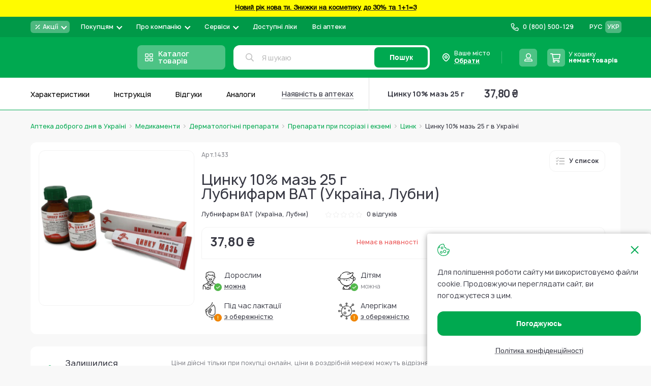

--- FILE ---
content_type: application/javascript; charset=UTF-8
request_url: https://www.add.ua/static/version1769460835/frontend/Brander/Add/uk_UA/js/custom_bundle/catalog_product_view/js/bundle/bundle1.min.js
body_size: 15041
content:
require.config({"config": {
        "text":{"Cropper_Catalog/template/recently-viewed/listing.html":"<div if=\"hasData()\" class=\"block\" css=\"additionalClasses\">\n  <div class=\"section-title\">\n      <div role=\"heading\" aria-level=\"2\" text=\"label\"></div>\n  </div>\n  <div class=\"block-content\">\n    <div css=\"'products-' + displayMode\">\n      <ol class=\"viewed-products-slider products-slider arrow-style dot-style arrow-pos\">\n        <div class=\"owl-stage-outer\">\n          <div class=\"owl-stage\">\n            <div class=\"owl-item\" repeat=\"foreach: filteredRows, item: '$row'\">\n              <li class=\"item product-item\">\n                <div class=\"product-item-info\">\n                  <div class=\"product-item-info-top\">\n                    <div class=\"product-item-info-top-left\"\n                      data-bind=\"afterRender: quickInit.bind($row, 'labels_html')\"></div>\n                  </div>\n                  <fastForEach args=\"data: getRegion('general-area'), as: '$col'\">\n                      <render args=\"$col.getBody()\"></render>\n                  </fastForEach>\n                  <div class=\"attributes-block\">\n                    <div class=\"swatches-block\">\n                      <div class=\"options-cont\" data-bind=\"afterRender: quickInit.bind($row, 'options_html')\"></div>\n                    </div>\n\n                    <div class=\"attrs-cont\" data-bind=\"afterRender: quickInit.bind($row, 'attributes_html')\"></div>\n                  </div>\n\n                  <div class=\"product details product-item-details\">\n                    <strong class=\"product name product-item-name\">\n                        <a class=\"product-item-link dotdotdot\" attr=\"href: $row().url\" html=\"$row().name\"></a>\n                    </strong>\n                    <span class=\"manufacturer\" if=\"$row().extension_attributes\"\n                      html=\"$row().extension_attributes.manufacturer\"></span>\n\n                      <span class=\"review\" if=\"$row().extension_attributes\"\n                            html=\"$row().extension_attributes.review_html\"></span>\n                      <div class=\"product sku product-item-sku\">\n                      <span data-bind=\"i18n: 'Product code:'\"></span>\n                      <span if=\"$row().extension_attributes\"\n                            html=\"$row().extension_attributes.sku\"></span>\n                      </div>\n                  </div>\n\n                  <div if=\"$row().extension_attributes\"\n                       html=\"$row().extension_attributes.add_to_cart_html\"></div>\n                </div>\n              </li>\n            </div>\n          </div>\n        </div>\n      </ol>\n    </div>\n  </div>\n  <div class=\"clear\" data-bind=\"afterRender: owlInit\"></div>\n</div>\n\n<div ifnot=\"hasData()\" if=\"emptyInfo\" class=\"block empty\" css=\"additionalClasses\" html=\"emptyInfo\">\n\n</div>\n","Cropper_Catalog/template/recently-viewed/regular_price.html":"<!--\n/**\n * Copyright \u00a9 Magento, Inc. All rights reserved.\n * See COPYING.txt for license details.\n */\n-->\n<if args=\"isSalable($row())\">\n    <if args=\"getRegularPrice($row())\">\n        <!-- <if args=\"getDiscount($row())\">\n            <span class=\"discount\" html=\"getDiscount($row())\"></span>\n        </if> -->\n        <span css=\"'old-price': hasSpecialPrice($row()), 'regular-price': !hasSpecialPrice($row())\">\n            <span class=\"price-container\"\n                  css=\"getAdjustmentCssClasses($row())\">\n                <span if=\"label && hasSpecialPrice($row())\"\n                      class=\"price-label\"\n                      text=\"label\"></span>\n\n                <span class=\"price-wrapper\"\n                      css=\"priceWrapperCssClasses\"\n                      attr=\"priceWrapperAttr\"\n                      data-price-amount=\"\"\n                      data-price-type=\"\"\n                      html=\"getRegularPrice($row())\"></span>\n\n                <if args=\"!hasSpecialPrice($row())\">\n                    <each args=\"data: getAdjustments(), as: '$adj'\">\n                        <render args=\"$adj.getBody()\"></render>\n                    </each>\n                </if>\n            </span>\n        </span>\n    </if>\n</if>\n","Magento_Tax/template/checkout/minicart/subtotal/totals.html":"<!--\n/**\n * Copyright \u00a9 Magento, Inc. All rights reserved.\n * See COPYING.txt for license details.\n */\n-->\n\n<div class=\"amount price-container\">\n    <!-- ko if: displaySubtotal() -->\n        <!-- ko if: display_cart_subtotal_excl_tax -->\n            <span class=\"price-wrapper\" data-bind=\"html: cart().subtotal_excl_tax\"></span>\n        <!-- /ko -->\n\n        <!-- ko if: !display_cart_subtotal_excl_tax && display_cart_subtotal_incl_tax -->\n            <span class=\"price-wrapper\" data-bind=\"html: cart().subtotal_incl_tax\"></span>\n        <!-- /ko -->\n\n        <!-- ko if: !display_cart_subtotal_excl_tax && !display_cart_subtotal_incl_tax -->\n            <span class=\"price-wrapper price-including-tax\"\n                  data-bind=\"attr: { 'data-label': $t('Incl. Tax') }, html: cart().subtotal_incl_tax\">\n            </span>\n\n            <span class=\"price-wrapper price-excluding-tax\"\n                  data-bind=\"attr: { 'data-label': $t('Excl. Tax') }, html: cart().subtotal_excl_tax\">\n            </span>\n        <!-- /ko -->\n    <!-- /ko -->\n    <!-- ko ifnot: displaySubtotal() -->\n        <!-- ko foreach: getRegion('minicart-subtotal-hidden') -->\n            <!-- ko template: getTemplate() --><!-- /ko -->\n        <!-- /ko -->\n    <!-- /ko -->\n</div>\n","Magento_Tax/template/price/adjustment.html":"<!--\n/**\n * Copyright \u00a9 Magento, Inc. All rights reserved.\n * See COPYING.txt for license details.\n */\n-->\n<if args=\"displayBothPrices()\">\n    <span class=\"price-wrapper price-excluding-tax\"\n          attr=\"'data-label': $t('Excl. Tax')\"\n          data-price-amount=\"\"\n          data-price-type=\"basePrice\"\n          html=\"getTax($row())\">\n    </span>\n</if>\n","Magento_Weee/template/price/adjustment.html":"<!--\n/**\n * Copyright \u00a9 Magento, Inc. All rights reserved.\n * See COPYING.txt for license details.\n */\n-->\n<if args=\"$adj.displayPriceInclFptDescr() || $adj.displayPriceExclFptDescr()\">\n    <each args=\"data: $adj.getWeeeAttributes($row()), as: '$taxAttribute'\">\n        <if args=\"$adj.displayBothPricesTax()\">\n            <span class=\"weee\"\n                  data-price-type=\"weee\"\n                  attr=\"'data-label': $adj.getWeeTaxAttributeName($taxAttribute) + ' ' + $t('Incl. tax')\"\n                  html=\"$adj.getWeeeTaxWithoutTaxUnsanitizedHtml($taxAttribute)\"></span>\n\n            <span class=\"weee\"\n                  data-price-type=\"weee\"\n                  attr=\"'data-label': $adj.getWeeTaxAttributeName($taxAttribute) + ' ' + $t('Excl. tax')\"\n                  html=\"$adj.getWeeeTaxWithTaxUnsanitizedHtml($taxAttribute)\"></span>\n        </if>\n\n        <if args=\"$adj.displayPriceInclTax()\">\n            <span class=\"weee\"\n                  data-price-type=\"weee\"\n                  attr=\"'data-label': $adj.getWeeTaxAttributeName($taxAttribute)\"\n                  html=\"$adj.getWeeeTaxWithTaxUnsanitizedHtml($taxAttribute)\"></span>\n        </if>\n\n        <if args=\"$adj.displayPriceExclTax()\">\n            <span class=\"weee\"\n                  data-price-type=\"weee\"\n                  attr=\"'data-label': $adj.getWeeTaxAttributeName($taxAttribute)\"\n                  html=\"$adj.getWeeeTaxWithoutTaxUnsanitizedHtml($taxAttribute)\"></span>\n        </if>\n    </each>\n</if>\n\n<if args=\"$adj.displayPriceExclFptDescr($row())\">\n    <span class=\"price-final\"\n          data-price-type=\"weeePrice\"\n          data-price-amount=\"\"\n          attr=\"'data-label': $t('Final Price')\"\n          html=\"$adj.getWeeeAdjustmentUnsanitizedHtml($row())\"></span>\n</if>\n","Magento_Ui/templates/block-loader.html":"<div data-role=\"loader\" class=\"loading-mask\" style=\"position: absolute;\">\n    <div class=\"loader\">\n        <!-- <img loading=\"lazy\" src=\"<%= loaderImageHref %>\" alt=\"Loading...\" title=\"Loading...\" style=\"position: absolute;\"> -->\n        <!-- <img loading=\"lazy\" src=\"<%= require.toUrl('images/loader.svg') %>\" alt=\"Loading...\" title=\"Loading...\" style=\"position: absolute;\"> -->\n        <svg width=\"74\" height=\"147\" viewBox=\"0 0 74 147\" fill=\"none\" xmlns=\"http://www.w3.org/2000/svg\">\n            <path d=\"M0.470703 140.164H2.15039C2.20898 139.277 2.8457 138.797 3.98633 138.797C4.9082 138.797 5.49805 139.219 5.49805 139.879C5.49805 140.516 5.15039 141.113 3.8418 141.113H2.93164V142.555H4.1543C5.37695 142.555 5.79883 143.203 5.79883 143.91C5.79883 144.641 5.12695 145.086 4.0332 145.086C2.81055 145.086 2.12695 144.57 2.06445 143.633H0.314453C0.423828 145.508 1.70508 146.527 3.93945 146.527C6.19336 146.527 7.52539 145.469 7.52539 143.695C7.52539 142.734 7.20117 142.133 6.45898 141.727C6.97461 141.344 7.21289 140.812 7.21289 140.047C7.21289 138.344 6.00195 137.359 3.90039 137.359C2.5332 137.359 0.470703 137.777 0.470703 140.164Z\" fill=\"#009948\"/>\n            <path d=\"M13.8263 144.484L14.4005 146.25H16.2482L13.2247 137.504H11.2325L8.12708 146.25H9.96301L10.549 144.484H13.8263ZM13.3341 142.984H11.0529L12.1935 139.566L13.3341 142.984Z\" fill=\"#009948\"/>\n            <path d=\"M19.1317 146.25V139.004H23.4755V137.504H17.3309V146.25H19.1317Z\" fill=\"#009948\"/>\n            <path d=\"M26.4757 143.129H28.7179C30.3273 143.129 31.3586 141.988 31.3586 140.215C31.3586 138.461 30.3625 137.504 28.5382 137.504H24.675V146.25H26.4757V143.129ZM26.4757 141.629V139.004H28.1554C29.1125 139.004 29.5578 139.422 29.5578 140.32C29.5578 141.211 29.1125 141.629 28.1554 141.629H26.4757Z\" fill=\"#009948\"/>\n            <path d=\"M35.713 146.25L40.131 137.504H38.0412L35.9787 141.641L33.9123 137.504H31.9591L34.9943 143.539L33.6271 146.25H35.713Z\" fill=\"#009948\"/>\n            <path d=\"M40.5268 140.164H42.2065C42.265 139.277 42.9018 138.797 44.0424 138.797C44.9643 138.797 45.5541 139.219 45.5541 139.879C45.5541 140.516 45.2065 141.113 43.8979 141.113H42.9877V142.555H44.2104C45.433 142.555 45.8549 143.203 45.8549 143.91C45.8549 144.641 45.183 145.086 44.0893 145.086C42.8666 145.086 42.183 144.57 42.1205 143.633H40.3705C40.4799 145.508 41.7611 146.527 43.9955 146.527C46.2494 146.527 47.5815 145.469 47.5815 143.695C47.5815 142.734 47.2572 142.133 46.515 141.727C47.0307 141.344 47.269 140.812 47.269 140.047C47.269 138.344 46.058 137.359 43.9565 137.359C42.5893 137.359 40.5268 137.777 40.5268 140.164Z\" fill=\"#009948\"/>\n            <path d=\"M50.8238 146.25V142.828L54.3394 146.25H56.7379L51.9722 141.715L56.3668 137.504H54.2418L50.8238 140.852V137.504H49.023V146.25H50.8238Z\" fill=\"#009948\"/>\n            <path d=\"M62.6184 144.484L63.1926 146.25H65.0403L62.0168 137.504H60.0247L56.9192 146.25H58.7551L59.3411 144.484H62.6184ZM62.1262 142.984H59.845L60.9856 139.566L62.1262 142.984Z\" fill=\"#009948\"/>\n            <path d=\"M67.5605 144.496H65.7637V146.25H67.5605V144.496Z\" fill=\"#009948\"/>\n            <path d=\"M70.5605 144.496H68.7637V146.25H70.5605V144.496Z\" fill=\"#009948\"/>\n            <path d=\"M73.5606 144.496H71.7637V146.25H73.5606V144.496Z\" fill=\"#009948\"/>\n            <g class=\"loaderPill-anim-bounce\">\n                <g class=\"loaderPill-anim-flop\">\n                    <g class=\"loaderPill-pill\">\n                        <path fill-rule=\"evenodd\" clip-rule=\"evenodd\" d=\"M18.582 1.5C17.8964 1.5 17.2137 1.56776 16.5337 1.69991C15.8588 1.83573 15.2028 2.03558 14.5654 2.29958C13.9287 2.5633 13.3253 2.8875 12.7512 3.26891C12.1772 3.65413 11.6458 4.08769 11.1602 4.57326C10.6722 5.06507 10.2351 5.593 9.8553 6.16457L9.85436 6.16599C9.46992 6.73888 9.14567 7.34583 8.88161 7.98335L8.88131 7.98407C8.61807 8.61584 8.42179 9.2757 8.28561 9.95284C8.14989 10.6277 8.08203 11.3099 8.08203 12C8.08203 12.6901 8.14989 13.3723 8.28561 14.0472C8.42179 14.7243 8.61807 15.3842 8.88131 16.0159L8.88161 16.0167C9.14567 16.6542 9.46992 17.2611 9.85436 17.834L9.85531 17.8354C10.2351 18.407 10.6722 18.9349 11.1601 19.4267C11.6458 19.9123 12.1772 20.3458 12.7512 20.7311C13.3253 21.1125 13.9287 21.4367 14.5654 21.7004C15.2028 21.9644 15.8587 22.1643 16.5337 22.3001C17.2137 22.4322 17.8964 22.5 18.582 22.5H56.082C56.7717 22.5 57.4544 22.4322 58.1343 22.3001C58.8092 22.1643 59.4652 21.9644 60.1026 21.7004C60.7393 21.4367 61.3427 21.1125 61.9168 20.7311C62.4907 20.3459 63.0221 19.9123 63.5077 19.4268C63.9957 18.9349 64.4329 18.407 64.8127 17.8354L64.8136 17.834C65.1981 17.2611 65.5223 16.6542 65.7864 16.0167L65.7867 16.0159C66.0499 15.3842 66.2462 14.7243 66.3824 14.0472C66.5178 13.3737 66.582 12.6915 66.582 12C66.582 11.3085 66.5178 10.6263 66.3824 9.95284C66.2462 9.2757 66.0499 8.61584 65.7867 7.98407L65.7864 7.98335C65.5223 7.34583 65.1981 6.73888 64.8136 6.16599L64.8127 6.16457C64.4329 5.59297 63.9957 5.06501 63.5077 4.57317C63.0221 4.08764 62.4907 3.65411 61.9168 3.26891C61.3427 2.8875 60.7393 2.5633 60.1026 2.29958C59.4652 2.03558 58.8092 1.83573 58.1343 1.69991C57.4544 1.56777 56.7717 1.5 56.082 1.5H18.582ZM16.3894 0.963926C17.1152 0.822789 17.8462 0.75 18.582 0.75H56.082C56.8217 0.75 57.5527 0.822775 58.2786 0.963926L58.281 0.964385V0.964393C59.0041 1.10982 59.707 1.32395 60.3896 1.60667C61.073 1.88972 61.7193 2.23724 62.3325 2.6447L62.334 2.64564C62.947 3.05704 63.5168 3.52159 64.0386 4.04343L64.0396 4.04445C64.5591 4.56792 65.0278 5.13333 65.4369 5.74878C65.437 5.74902 65.4372 5.74926 65.4373 5.74949L65.125 5.95703L65.4364 5.74807C65.4366 5.74831 65.4367 5.74855 65.4369 5.74878C65.8489 6.36296 66.1963 7.01335 66.479 7.69561L66.1328 7.83984L66.4793 7.69634C66.7628 8.37685 66.9726 9.08393 67.1176 9.80497C67.2634 10.5299 67.332 11.2618 67.332 12C67.332 12.7382 67.2634 13.4701 67.1176 14.195C66.9726 14.9163 66.7626 15.6237 66.479 16.3044C66.1964 16.9865 65.8491 17.6368 65.4371 18.2509C65.028 18.8665 64.5592 19.432 64.0396 19.9555L64.0386 19.9566C63.5168 20.4784 62.947 20.943 62.334 21.3544L62.3325 21.3553C61.7193 21.7628 61.073 22.1103 60.3896 22.3933C59.707 22.6761 59.0041 22.8902 58.281 23.0356L58.2786 23.0361C57.5527 23.1772 56.8217 23.25 56.082 23.25H18.582C17.8462 23.25 17.1152 23.1772 16.3894 23.0361L16.387 23.0356C15.6639 22.8902 14.9609 22.6761 14.2784 22.3933C13.595 22.1103 12.9486 21.7628 12.3354 21.3553L12.334 21.3544C11.721 20.943 11.1512 20.4784 10.6294 19.9566L10.6283 19.9555C10.1089 19.4321 9.64013 18.8667 9.23111 18.2512C8.81895 17.6369 8.47152 16.9864 8.18884 16.304C7.90528 15.6234 7.69537 14.9162 7.55033 14.195C7.4048 13.4714 7.33203 12.7396 7.33203 12C7.33203 11.2604 7.4048 10.5286 7.55033 9.80497C7.69537 9.08378 7.9053 8.37656 8.18888 7.69591C8.47155 7.01354 8.81896 6.36306 9.2311 5.74879C9.64012 5.13334 10.1089 4.56792 10.6283 4.04445L10.6294 4.04343C11.1512 3.52159 11.721 3.05704 12.334 2.64564L12.3354 2.64469L12.3354 2.6447C12.9486 2.23724 13.595 1.88972 14.2784 1.60667C14.9609 1.32395 15.6639 1.10982 16.387 0.964393L16.3894 0.963918L16.3894 0.963926ZM9.54296 5.95703L9.54297 5.95703L9.54296 5.95703C9.23079 18.2507 9.23095 18.251 9.23111 18.2512L9.23063 18.2505L9.54297 18.043C9.23126 18.2515 9.23142 18.2517 9.23158 18.2519\" fill=\"#009948\"/>\n                        <path d=\"M8.08203 12C8.08203 11.3086 8.15234 10.6289 8.28516 9.95312C8.42188 9.27344 8.62109 8.61719 8.88281 7.98047C9.14844 7.34375 9.46875 6.73828 9.85547 6.16797C10.2383 5.59375 10.6719 5.0625 11.1602 4.57422C11.6484 4.08594 12.1758 3.65234 12.75 3.26953C13.3242 2.88672 13.9297 2.5625 14.5664 2.30078C15.2031 2.03516 15.8594 1.83594 16.5352 1.70312C17.2109 1.56641 17.8945 1.5 18.582 1.5H37.332V22.5H18.582C17.8945 22.5 17.2109 22.4336 16.5352 22.2969C15.8594 22.1641 15.2031 21.9648 14.5664 21.6992C13.9297 21.4375 13.3242 21.1133 12.75 20.7305C12.1758 20.3477 11.6484 19.9141 11.1602 19.4258C10.6719 18.9375 10.2383 18.4063 9.85547 17.832C9.46875 17.2617 9.14844 16.6563 8.88281 16.0195C8.62109 15.3828 8.42188 14.7266 8.28516 14.0469C8.15234 13.3711 8.08203 12.6875 8.08203 12Z\" fill=\"#009948\"/>\n                        <path fill-rule=\"evenodd\" clip-rule=\"evenodd\" d=\"M27.3438 10.3789H18.5234C17.7109 10.3789 17.0547 11.0391 17.0547 11.8516C17.0547 12.6602 17.7109 13.3203 18.5234 13.3203H27.3438C28.1562 13.3203 28.8125 12.6602 28.8125 11.8516C28.8125 11.0391 28.1562 10.3789 27.3438 10.3789ZM18.5234 8.91016C16.8984 8.91016 15.582 10.2266 15.582 11.8516C15.582 13.4727 16.8984 14.7891 18.5234 14.7891H27.3438C28.9688 14.7891 30.2852 13.4727 30.2852 11.8516C30.2852 10.2266 28.9688 8.91016 27.3438 8.91016H18.5234Z\" fill=\"white\"/>\n                        <path fill-rule=\"evenodd\" clip-rule=\"evenodd\" d=\"M21.4648 7.44141V16.2617C21.4648 17.0742 22.1211 17.7305 22.9336 17.7305C23.7461 17.7305 24.4062 17.0742 24.4062 16.2617V7.44141C24.4062 6.62891 23.7461 5.96875 22.9336 5.96875C22.1211 5.96875 21.4648 6.62891 21.4648 7.44141ZM19.9961 16.2617C19.9961 17.8828 21.3125 19.1992 22.9336 19.1992C24.5586 19.1992 25.875 17.8828 25.875 16.2617V7.44141C25.875 5.81641 24.5586 4.5 22.9336 4.5C21.3125 4.5 19.9961 5.81641 19.9961 7.44141V16.2617Z\" fill=\"white\"/>\n                    </g>\n                </g>\n            </g>\n        </svg>\n    </div>\n</div>\n","Magento_Ui/templates/collection.html":"<!--\n/**\n * Copyright \u00a9 Magento, Inc. All rights reserved.\n * See COPYING.txt for license details.\n */\n-->\n<each args=\"data: elems, as: 'element'\">\n    <render if=\"hasTemplate()\"></render>\n</each>\n","Magento_Ui/templates/modal/modal-custom.html":"<!--\n/**\n * Copyright \u00a9 Magento, Inc. All rights reserved.\n * See COPYING.txt for license details.\n */\n-->\n\n<aside role=\"dialog\"\n       class=\"modal-<%- data.type %> <%- data.modalClass %>\n       <% if(data.responsive){ %><%- data.responsiveClass %><% } %>\n       <% if(data.innerScroll){ %><%- data.innerScrollClass %><% } %>\"\n       <% if(data.title){ %> aria-labelledby=\"modal-title-<%- data.id %>\"<% } %>\n       aria-describedby=\"modal-content-<%- data.id %>\"\n       data-role=\"modal\"\n       data-type=\"<%- data.type %>\"\n       tabindex=\"0\">\n    <div data-role=\"focusable-start\" tabindex=\"0\"></div>\n    <div class=\"modal-inner-wrap\"\n         data-role=\"focusable-scope\">\n        <header class=\"modal-header\">\n            <% if(data.title || data.subTitle){ %>\n            <h1 id=\"modal-title-<%- data.id %>\" class=\"modal-title\"\n                data-role=\"title\">\n                <% if(data.title){ %>\n                    <%= data.title %>\n                <% } %>\n\n                <% if(data.subTitle){ %>\n                <span class=\"modal-subtitle\"\n                      data-role=\"subTitle\">\n                    <%= data.subTitle %>\n                </span>\n                <% } %>\n            </h1>\n            <% } %>\n            <button\n                class=\"action-close\"\n                data-role=\"closeBtn\"\n                type=\"button\">\n                <span><%= data.closeText %></span>\n            </button>\n        </header>\n        <div id=\"modal-content-<%- data.id %>\" class=\"modal-content\" data-role=\"content\"></div>\n        <% if(data.buttons.length > 0){ %>\n        <footer class=\"modal-footer\">\n            <% _.each(data.buttons, function(button) { %>\n            <button class=\"<%- button.class %>\"\n                    type=\"button\"\n                    data-role=\"action\">\n                <span><%= button.text %></span>\n            </button>\n            <% }); %>\n        </footer>\n        <% } %>\n    </div>\n    <div data-role=\"focusable-end\" tabindex=\"0\"></div>\n</aside>\n","Magento_Ui/templates/modal/modal-slide.html":"<!--\n/**\n * Copyright \u00a9 Magento, Inc. All rights reserved.\n * See COPYING.txt for license details.\n */\n-->\n\n<aside role=\"dialog\"\n       class=\"modal-<%- data.type %> <%- data.modalClass %>\n               <% if(data.innerScroll){ %><%- data.innerScrollClass %><% } %>\"\n       <% if(data.title){ %> aria-labelledby=\"modal-title-<%- data.id %>\"<% } %>\n       aria-describedby=\"modal-content-<%- data.id %>\"\n       data-role=\"modal\"\n       data-type=\"<%- data.type %>\"\n       tabindex=\"0\">\n    <div data-role=\"focusable-start\" tabindex=\"0\"></div>\n    <div class=\"modal-inner-wrap\"\n         data-role=\"focusable-scope\">\n        <header class=\"modal-header\">\n            <% if(data.title || data.subTitle){ %>\n            <h1 id=\"modal-title-<%- data.id %>\" class=\"modal-title\"\n                data-role=\"title\">\n                <% if(data.title){ %>\n                    <%= data.title %>\n                <% } %>\n\n                <% if(data.subTitle){ %>\n                <span class=\"modal-subtitle\"\n                      data-role=\"subTitle\">\n                    <%= data.subTitle %>\n                </span>\n                <% } %>\n            </h1>\n            <% } %>\n            <button\n                class=\"action-close\"\n                data-role=\"closeBtn\"\n                type=\"button\">\n                <span><%= data.closeText %></span>\n            </button>\n            <% if(data.buttons.length > 0){ %>\n            <div class=\"page-main-actions\">\n                <div class=\"page-actions\">\n                    <div class=\"page-actions-buttons\">\n                        <% _.each(data.buttons, function(button) { %>\n                        <button\n                            class=\"<%- button.class %>\"\n                            type=\"button\"\n                            data-role=\"action\"><span><%= button.text %></span>\n                        </button>\n                        <% }); %>\n                    </div>\n                </div>\n            </div>\n            <% } %>\n        </header>\n        <div id=\"modal-content-<%- data.id %>\" class=\"modal-content\" data-role=\"content\"></div>\n    </div>\n    <div data-role=\"focusable-end\" tabindex=\"0\"></div>\n</aside>\n","Magento_Ui/templates/modal/modal-prompt-content.html":"<!--\n/**\n * Copyright \u00a9 Magento, Inc. All rights reserved.\n * See COPYING.txt for license details.\n */\n-->\n<form <%= formAttr %>>\n    <fieldset class=\"fieldset\">\n        <div class=\"field\">\n            <% if(data.label){ %>\n            <label for=\"prompt-field-<%- data.id %>\" class=\"label\">\n                <span><%= data.label %></span>\n            </label>\n            <% } %>\n            <div class=\"control\">\n                <input type=\"text\" data-role=\"promptField\" id=\"prompt-field-<%- data.id %>\" class=\"input-text\" <%= inputAttr %>/>\n            </div>\n        </div>\n    </fieldset>\n</form>\n","Magento_Ui/templates/modal/modal-popup.html":"<!--\n/**\n * Copyright \u00a9 Magento, Inc. All rights reserved.\n * See COPYING.txt for license details.\n */\n-->\n\n<aside role=\"dialog\"\n       class=\"modal-<%- data.type %> <%- data.modalClass %>\n               <% if(data.responsive){ %><%- data.responsiveClass %><% } %>\n               <% if(data.innerScroll){ %><%- data.innerScrollClass %><% } %>\"\n       <% if(data.title){ %> aria-labelledby=\"modal-title-<%- data.id %>\"<% } %>\n       aria-describedby=\"modal-content-<%- data.id %>\"\n       data-role=\"modal\"\n       data-type=\"<%- data.type %>\"\n       tabindex=\"0\">\n    <div data-role=\"focusable-start\" tabindex=\"0\"></div>\n    <div class=\"modal-inner-wrap\"\n         data-role=\"focusable-scope\">\n        <header class=\"modal-header\">\n            <% if(data.title || data.subTitle){ %>\n            <h1 id=\"modal-title-<%- data.id %>\" class=\"modal-title\"\n                data-role=\"title\">\n                <% if(data.title){ %>\n                    <%= data.title %>\n                <% } %>\n\n                <% if(data.subTitle){ %>\n                <span class=\"modal-subtitle\"\n                      data-role=\"subTitle\">\n                    <%= data.subTitle %>\n                </span>\n                <% } %>\n            </h1>\n            <% } %>\n            <button\n                class=\"action-close\"\n                data-role=\"closeBtn\"\n                type=\"button\">\n                <span><%= data.closeText %></span>\n            </button>\n        </header>\n        <div id=\"modal-content-<%- data.id %>\"\n            class=\"modal-content\"\n            data-role=\"content\"></div>\n        <% if(data.buttons.length > 0){ %>\n        <footer class=\"modal-footer\">\n            <% _.each(data.buttons, function(button) { %>\n            <button\n                class=\"<%- button.class %>\"\n                type=\"button\"\n                data-role=\"action\"><span><%= button.text %></span></button>\n            <% }); %>\n        </footer>\n        <% } %>\n    </div>\n    <div data-role=\"focusable-end\" tabindex=\"0\"></div>\n</aside>\n","Brander_ProductInventoryInfo/template/inventory-info.html":"<div class=\"block-inventory block-inventory-stock\"\n     data-bind=\"afterRender: setModalElement, blockLoader: isLoading, css: {'mobile': isMobile(), 'desktop': !isMobile()}\"\n     data-dropdown-content data-swipe-close>\n    <div class=\"close-button\" data-bind=\"click: closeModal\"></div>\n    <div class=\"select-shopp-inner__hat\">\n        <div class=\"mobile-hat\">\n            <div class=\"mobile-hat-inner\"></div>\n        </div>\n        <span></span>\n    </div>\n    <div class=\"block-inventory-inner\" >\n        <div class=\"mode\" data-bind=\"visible: isMobile()\">\n            <span data-bind=\"css:{'active': mode() == 'list'},i18n: 'List', click: setMode.bind($data, 'list')\"></span>\n            <span data-bind=\"css:{'active': mode() == 'map'},i18n: 'On map', click: setMode.bind($data, 'map')\"></span>\n        </div>\n\n        <div class=\"region\">\n            <span data-bind=\"text: title_text\"></span>\n            <!-- ko foreach: getRegion('citySelectRegion') -->\n            <!-- ko template: getTemplate() --><!-- /ko -->\n            <!--/ko-->\n        </div>\n\n        <div class=\"additional-wrap\">\n            <div class=\"qty\" if=\"isReserv() && currentRegionName() && displayedShops().length\">\n                <div>\n                    <span class=\"qty-label\" data-bind=\"i18n: 'Product QTY'\"></span>\n                    <div class=\"qty-block\">\n                        <input id=\"reserv-qty\" data-max-alert=\"1\"\n                            data-bind=\"value: init_qty(),\n                                    attr: {\n                                    'data-whole-addition': price,\n                                    'data-part-addition': part_price,\n                                    },\n                                    event: {change: changeQty},\n                                                mageInit: {\n                                                    partQty: {\n                                                        min: min_qty(),\n                                                        max: max_qty(),\n                                                        parts_count: parts_count(),\n                                                        initValue: init_qty(),\n                                                        icons: [\n                                                            '<svg><use xlink:href=\\'' + window.svgSpriteUrl + '#angle-d\\'></use></svg>',\n                                                            '<svg><use xlink:href=\\'' + window.svgSpriteUrl + '#angle-d\\'></use></svg>'\n                                                        ]\n                                                    }\n                                                }\"\n                            type=\"text\"\n                            inputmode=\"numeric\"\n                            size=\"4\"\n                            name=\"item_qty\"\n                            class=\"item-qty input-text\"/>\n                    </div>\n                </div>\n                <div class=\"price-total-block\">\n                    <div class=\"label\" data-bind=\"i18n: 'Total'\"></div>\n                    <div data-bind=\"html: priceHtml()\"></div>\n                </div>\n            </div>\n\n            <div class=\"search\">\n                <span class=\"icon-block\">\n                    <svg class=\"icon icon-search\" data-bind=\"html: `<use xlink:href='`+window.svgSpriteUrl+`#icon-search'></use>`\"></svg>\n                </span>\n                <div class=\"field\" data-bind=\"css: {fill: searchTerm}\">\n                    <label for=\"streetsearch\" data-bind=\"text:search_placeholder\"></label>\n                    <div class=\"control\">\n                        <input type=\"text\" id=\"streetsearch\" autocomplete=\"off\" data-bind=\"value: searchTerm, valueUpdate: 'keyup', attr: {'placeholder': search_placeholder}\">\n                    </div>\n                </div>\n                <!-- ko if: searchTerm -->\n                <span class=\"clear\" data-bind=\"click:clearSearch\"><!-- ko i18n: 'Clear'--><!-- /ko --></span>\n                <!-- /ko -->\n                <div class=\"geo\" data-bind=\"click: geoLocate\">\n                    <svg class=\"icon icon-geo\" data-bind=\"html: `<use xlink:href='`+window.svgSpriteUrl+`#icon-geo'></use>`\"></svg>\n                </div>\n                <div class=\"search-results\" data-bind=\"visible: searchBoxVisible()\">\n                    <div class=\"search-results-inner\">\n                        <!-- ko foreach: { data: searchResults, as: 'searchResult' } -->\n                        <div class=\"search-item\" data-bind=\"click: $parent.selectSearchResult.bind($parent, searchResult)\">\n                                    <span class=\"subway icon-block\" data-bind=\"visible: searchResult.type == 'subway_station'\">\n                                        <svg class=\"icon icon-subway\"\n                                            data-bind=\"html: `<use xlink:href='`+window.svgSpriteUrl+`#icon-subway'></use>`\"></svg>\n                                    </span>\n                            <span data-bind=\"html: searchResult.name\"></span>\n                        </div>\n                        <!-- /ko -->\n                        <div class=\"search-empty\" data-bind=\"i18n: 'Not found'\"></div>\n                    </div>\n                </div>\n            </div>\n        </div>\n        <div class=\"filters\" >\n            <div class=\"single-filter checkbox\">\n                <label>\n                    <input style=\"display: none\" type=\"checkbox\" class=\"filter-checkbox\" name=\"open_now\" data-bind=\"click: applyFilter\"/>\n                    <span data-bind=\"i18n: 'Open Now'\"></span>\n                </label>\n            </div>\n            <div class=\"single-filter checkbox\" style=\"display: none\">\n                <label>\n                    <input style=\"display: none\" type=\"checkbox\" class=\"filter-checkbox\"\n                           name=\"round_the_clock\" data-bind=\"click: applyFilter\"/>\n                    <span data-bind=\"i18n: '24/7'\"></span>\n                </label>\n            </div>\n        </div>\n        <div class=\"body\">\n            <div class=\"shops\" data-bind=\"visible: mode() == 'list', css: { active: mode() == 'list' }\">\n                <div class=\"toolbar\" if=\"displayedShops() && displayedShops().length\">\n                      <span class=\"toolbar__count\">\n                          <span data-bind=\"text: displayedShops().length\"></span>\n                          <span data-bind=\"i18n: 'pharmacies'\"></span>\n                      </span>\n<!--                    <div class=\"sorting\" data-sorting-box data-dropdown-container data-bind=\"mageInit: {'branderDropdownInit': {}}\">-->\n<!--                          <span class=\"sorting__title\" data-dropdown-toggle>-->\n<!--                            <span data-bind=\"text: activeSortText()\"></span>-->\n<!--                            <svg class=\"icon\" data-bind=\"html: `<use xlink:href='`+window.svgSpriteUrl+`#icon-arrow'></use>`\"></svg>-->\n<!--                          </span>-->\n<!--                        <div class=\"select\" data-dropdown-content>-->\n<!--                            <div class=\"options\">-->\n<!--                                <span data-bind=\"click: setSort.bind($data, 'default'),i18n: 'By default'\"></span>-->\n<!--                                <span data-bind=\"click: setSort.bind($data, 'distance'),i18n: 'By distance'\"></span>-->\n<!--                            </div>-->\n<!--                        </div>-->\n<!--                    </div>-->\n                </div>\n                <div class=\"shops-inner\">\n                    <!-- ko foreach: { data: displayedShops(), as: 'shop' } -->\n                    <div class=\"shop-item\" data-bind=\"css: shop.stock_class(), attr: {'data-shop': shop.id}, click: $parent.setActiveMarker.bind($parent, shop)\">\n                        <div class=\"title-row\">\n                          <div class=\"small-logo\">\n                              <!-- ko if: shop.small_logo -->\n                              <img data-bind=\"attr: {'src': shop.small_logo, 'title': shop.label}\">\n                              <!-- /ko -->\n                          </div>\n                          <span class=\"title\" data-bind=\"text:shop.shop_type\"></span>\n                          <span class=\"description\" data-bind=\"text:shop.label\"></span>\n                        </div>\n                        <div class=\"shop-data\">\n                            <span class=\"work-time display\" data-bind=\"html: shop.schedule\"></span>\n\n                        </div>\n                        <div class=\"shop-info\">\n                          <span class=\"stock_status\" data-bind=\"css: shop.stock_class(), text: shop.status_text()\"></span>\n\n                          <span class=\"generator\" if=\"shop.generator\">\n                              <svg class=\"icon-generator\" data-bind=\"html: `<use xlink:href='`+window.svgSpriteUrl+`#icon-generator-large'></use>`\"></svg>\n                              <span data-bind=\"i18n:'Have generator'\"></span>\n                          </span>\n\n                          <span class=\"distance\" if=\"$parent.currentLocation()\" data-bind=\"click:$parent.showDistanceMap.bind($parent, shop)\">\n                              <svg class=\"icon-marker\" data-bind=\"html: `<use xlink:href='`+window.svgSpriteUrl+`#icon-marker'></use>`\"></svg>\n                              <span data-bind=\"html: $parent.getDistance(shop)\"></span>\n                          </span>\n                          <span class=\"distance on-map\" ifnot=\"$parent.currentLocation()\" data-bind=\"click:$parent.showDistanceMap.bind($parent, shop)\">\n                              <svg class=\"icon-marker\" data-bind=\"html: `<use xlink:href='`+window.svgSpriteUrl+`#icon-marker'></use>`\"></svg>\n                              <span data-bind=\"i18n: 'On map'\"></span>\n                          </span>\n                        </div>\n                        <button class=\"action\" data-bind=\"attr: {'disabled':!shop.stock_status},click: $parent.addToCart.bind($parent, shop), text: $parent.getAddToCartText()\"></button>\n                        <div class=\"actions\" style=\"display: none;\">\n                            <span class=\"favorites-block\">\n                                <!-- ko if: $parent.isFavorite(shop)-->\n                                    <span data-bind=\"i18n: 'Favorite pharmacy'\"></span>\n                                <!-- /ko -->\n                                <!-- ko ifnot: $parent.isFavorite(shop)-->\n                                    <a href=\"#\" class=\"add-to-favorites\" data-bind=\"click: $parent.addToFavorites.bind($data, shop), i18n: 'Add to favorite pharmacies'\"></a>\n                                <!-- /ko -->\n                            </span>\n\n                        </div>\n                    </div>\n                    <!--/ko-->\n\n                    <!--                    end shops            -->\n                    <div class=\"shops__empty\">\n                        <span if=\"hasShopsInCity()\" data-bind=\"text:$t('The product is not available in pharmacies in the selected city')\"></span>\n                        <span ifnot=\"hasShopsInCity()\" data-bind=\"text:$t('There are no self-delivery pharmacies in the selected city')\"></span>\n                    </div>\n                </div>\n            </div>\n            <!-- ko ifnot: displayedShops().length -->\n            <div class=\"shops__empty\" data-bind=\"visible: mode() == 'map'\" if=\"isMobile()\">\n                <span if=\"hasShopsInCity()\" data-bind=\"text:$t('The product is not available in pharmacies in the selected city')\"></span>\n                <span ifnot=\"hasShopsInCity()\" data-bind=\"text:$t('There are no self-delivery pharmacies in the selected city')\"></span>\n            </div>\n            <!-- /ko -->\n            <div class=\"map map-tab\" data-bind=\"visible: mode() == 'map' || !isMobile(), css: { active: mode() == 'map' || !isMobile()}\">\n                <div class=\"map map-container active\">\n                  <div data-bind=\"leafletMap, markers: displayedShops, click: mapClick\"\n                        id=\"selfget-map-wrapper\" class=\"map\" style=\"width: 100%; height: 100%\"></div>\n                </div>\n                <div class=\"shops-slider\" data-bind=\"if: isMobile(), css: { active: showShopSlider() !== false}\">\n                  <div class=\"shops-slider-inner\" id=\"shopsSliderInner\">\n                    <!-- ko if: showShopSlider() !== false -->\n                      <div class=\"shop-item\" data-bind=\"css: showShopSlider().stock_class(), attr: {'data-shop': showShopSlider().id}\">\n                        <div class=\"shop-item__close\" data-bind=\"click: mapClick\">\n                        </div>\n                        <div class=\"title-row\">\n                          <div class=\"small-logo\">\n                              <!-- ko if: showShopSlider().small_logo -->\n                              <img data-bind=\"attr: {'src': showShopSlider().small_logo, 'title': showShopSlider().label}\">\n                              <!-- /ko -->\n                          </div>\n                          <span class=\"title\" data-bind=\"text:showShopSlider().shop_type\"></span>\n                          <span class=\"description\" data-bind=\"text:showShopSlider().label\"></span>\n                        </div>\n                        <div class=\"shop-data\">\n                            <span class=\"work-time display\" data-bind=\"html: showShopSlider().schedule\"></span>\n                        </div>\n                        <div class=\"shop-info\">\n                          <span class=\"stock_status\" data-bind=\"css: showShopSlider().stock_class(), text: showShopSlider().status_text()\"></span>\n\n                          <span class=\"generator\" if=\"showShopSlider().generator\">\n                              <svg class=\"icon-generator\" data-bind=\"html: `<use xlink:href='`+window.svgSpriteUrl+`#icon-generator-large'></use>`\"></svg>\n                              <span data-bind=\"i18n:'Have generator'\"></span>\n                          </span>\n                          <span class=\"distance on-map\">\n                              <svg class=\"icon-marker\" data-bind=\"html: `<use xlink:href='`+window.svgSpriteUrl+`#icon-marker'></use>`\"></svg>\n                              <span data-bind=\"i18n: 'On map'\"></span>\n                          </span>\n                        </div>\n                        <!--  -->\n                          <button class=\"action\" data-bind=\"attr: {'disabled':!showShopSlider().stock_status},click: addToCartFromSlider, text: getAddToCartText()\"></button>\n                      </div>\n                    <!--/ko-->\n                  </div>\n              </div>\n            </div>\n        </div>\n        <div class=\"footer\">\n            <span data-bind=\"click: closeModal\" class=\"close\">\n                <span class=\"icon-block\">\n                    <svg class=\"icon angle-d\" data-bind=\"html: `<use xlink:href='`+window.svgSpriteUrl+`#angle-d'></use>`\"></svg>\n                </span>\n                <span data-bind=\"text:close_trigger_text\" class=\"text\"></span>\n            </span>\n        </div>\n    </div>\n</div>\n<style>\n    .single-filter input:checked ~ span{\n        color: var(--primaryBgGreen);\n        border-color: var(--primaryColorGreen);\n        background: var(--primaryColorWhite);\n    }\n</style>\n","Brander_ProductInventoryInfo/template/city-select.html":"<div class=\"select-wrapper inventory-city-select\">\n    <div class=\"opener-style\" data-bind=\"click:openGeneralSelectWithPopupOpen\">\n        <span class=\"selected-value\" data-bind=\"text: currentRegionName\"></span>\n    </div>\n</div>","Brander_AjaxCart/template/minicart/totals.html":"<!-- ko foreach: elems -->\n    <!-- ko template: getTemplate() --><!-- /ko -->\n<!-- /ko -->\n\n","Store_AjaxCart/template/minicart/content.html":"<div class=\"block-title\">\n    <span class=\"text\" translate=\"'Cart'\"></span>\n</div>\n\n<div class=\"block-content\">\n\n    <ifnot args=\"getCartParam('summary_count')\">\n        <div class=\"subtitle empty\"\n                translate=\"'You have no items in your shopping cart.'\"\n        ></div>\n        <if args=\"getCartParam('cart_empty_message')\">\n            <div class=\"minicart empty text\" html=\"getCartParam('cart_empty_message')\"></div>\n        </if>\n    </ifnot>\n\n    <div class=\"errors\" if=\"getCartParam('errors') && getCartParam('errors').length\">\n        <!-- ko foreach: { data: getCartParam('errors'), as: 'error' } -->\n        <div class=\"error\">\n            <span data-bind=\"text:error\"></span>\n        </div>\n        <!-- /ko -->\n    </div>\n\n    <if args=\"getCartParam('summary_count')\">\n        <div data-action=\"scroll\" class=\"minicart-items-wrapper\">\n            <div class=\"bad-height\">\n                <ol id=\"mini-cart\" class=\"minicart-items\" data-bind=\"foreach: { data: getCartItems(), as: 'item' }\">\n                    <each args=\"$parent.getRegion($parent.getItemRenderer(item.product_type))\"\n                          render=\"{name: getTemplate(), data: item, afterRender: function() {$parents[1].initSidebar()}}\"\n                    ></each>\n                </ol>\n            </div>\n        </div>\n    </if>\n</div>\n<div class=\"cart-footer\" data-bind=\"css: { empty: !!getCartParam('summary_count') == false }\">\n    <if args=\"getCartParam('summary_count')\">\n        <each args=\"getRegion('subtotalContainer')\" render=\"\"></each>\n        <!-- ko foreach: getRegion('totalContainer') -->\n        <!-- ko template: getTemplate() --><!-- /ko -->\n        <!-- /ko -->\n        <each args=\"getRegion('extraInfo')\" render=\"\"></each>\n    </if>\n    <if args=\"getCartParam('discount_text')\">\n        <span class=\"discount_text\" data-bind=\"text: getCartParam('discount_text')\"></span>\n    </if>\n    <!-- ko if: getCartParam('summary_count') -->\n        <!-- ko if: getCartParam('minicartCouponEnabled') -->\n        <span data-bind=\"html: getCartParam('mincartCouponBlock')\"></span>\n        <!-- /ko -->\n    <!-- /ko -->\n\n    <div id=\"minicart-widgets\" class=\"minicart-widgets\" if=\"getRegion('promotion').length\">\n        <each args=\"getRegion('promotion')\" render=\"\"></each>\n    </div>\n\n    <if args=\"getCartParam('summary_count')\">\n        <div class=\"actions-bottom\">\n\n            <div class=\"actions\">\n                <div class=\"primary\" if=\"getCartParam('possible_onepage_checkout')\">\n                     <button\n                            id=\"top-cart-btn-checkout\"\n                            type=\"button\"\n                            class=\"action primary checkout button\"\n                            data-bind=\"attr: {title: $t('Proceed to Checkout')}\"\n                            translate=\"'Proceed to Checkout'\"\n                     ></button>\n                    <div data-bind=\"html: getCartParam('extra_actions')\"></div>\n                </div>\n                <div class=\"secondary\" if=\"isHideCart()\">\n                    <a class=\"action viewcart\" data-bind=\"attr: {href: shoppingCartUrl}\">\n                        <span translate=\"'Go to cart'\"></span>\n                    </a>\n                </div>\n            </div>\n        </div>\n    </if>\n</div>\n<each args=\"getRegion('sign-in-popup')\" render=\"\"></each>\n","Store_AjaxCart/template/minicart/item/default.html":"<!--\n/**\n * Copyright \u00a9 Magento, Inc. All rights reserved.\n * See COPYING.txt for license details.\n */\n-->\n<li class=\"item product product-item-minicart\" data-role=\"product-item\">\n    <div class=\"product\">\n        <!-- ko if: product_has_url -->\n        <a data-bind=\"attr: {href: product_url, title: product_name}\" tabindex=\"-1\" class=\"product-item-photo\">\n            <!-- ko foreach: $parent.getRegion('itemImage') -->\n            <!-- ko template: {name: getTemplate(), data: item.product_image} --><!-- /ko -->\n            <!-- /ko -->\n        </a>\n        <!-- /ko -->\n        <div class=\"product-item-text\">\n            <!-- ko ifnot: product_has_url -->\n            <span class=\"product-item-photo\">\n                <!-- ko foreach: $parent.getRegion('itemImage') -->\n                <!-- ko template: {name: getTemplate(), data: item.product_image} --><!-- /ko -->\n                <!-- /ko -->\n            </span>\n            <!-- /ko -->\n\n            <!-- <div class=\"product-item-details\"> -->\n            <span class=\"product-item-name\">\n                <!-- ko if: product_has_url -->\n                <a data-bind=\"attr: {href: product_url}, html: product_name, click: $parent.locationProductUrl\"></a>\n                <!-- /ko -->\n                <!-- ko ifnot: product_has_url -->\n                <!-- ko text: product_name --><!-- /ko -->\n                <!-- /ko -->\n            </span>\n\n            <!-- ko if: (typeof errors !== 'undefined' && errors.length) -->\n            <div class=\"errors\">\n                <!-- ko foreach: { data: errors, as: 'error' } -->\n                <div class=\"error\">\n                    <span data-bind=\"text:error.message\"></span>\n                </div>\n                <!-- /ko -->\n            </div>\n            <!-- /ko -->\n\n            <!-- ko if: options.length -->\n            <div class=\"product options\" data-mage-init='{\"collapsible\":{\"openedState\": \"active\", \"saveState\": false}}'>\n                <span data-role=\"title\" class=\"toggle\"><!-- ko i18n: 'See Details' --><!-- /ko --></span>\n\n                <div data-role=\"content\" class=\"content\">\n                    <span class=\"subtitle\"><!-- ko i18n: 'Options Details' --><!-- /ko --></span>\n                    <dl class=\"product options list\">\n                        <!-- ko foreach: { data: options, as: 'option' } -->\n                        <dt class=\"label\"><!-- ko text: option.label --><!-- /ko --></dt>\n                        <dd class=\"values\">\n                            <!-- ko if: Array.isArray(option.value) -->\n                            <span data-bind=\"html: option.value.join('<br>')\"></span>\n                            <!-- /ko -->\n                            <!-- ko ifnot: Array.isArray(option.value) -->\n                            <span data-bind=\"text: option.value\"></span>\n                            <!-- /ko -->\n                        </dd>\n                        <!-- /ko -->\n                    </dl>\n                </div>\n            </div>\n            <!-- /ko -->\n        </div>\n        <!-- ko if: (product_labels !== '') -->\n            <span class=\"warning\" data-bind='html: product_labels'></span>\n        <!-- /ko -->\n        <div class=\"product-item-pricing\">\n            <!-- ko ifnot: $parent.isHideQty() -->\n            <div class=\"details-qty qty\" if=\"typeof is_gift === 'undefined' || !is_gift\">\n                <input data-bind=\"attr: {\n                        id: 'cart-item-'+item_id+'-qty',\n                        'data-cart-item': item_id,\n                        'data-item-qty': qty,\n                        'data-cart-item-id': product_sku\n                    },\n                    value: qty,\n                    mageInit: {\n                        partQty: {\n                            min: 0,\n                            initValue: qty,\n                            parts_count: parts_count,\n                            icons: [\n                                '<svg><use xlink:href=\\'' + window.svgSpriteUrl + '#angle-d\\'></use></svg>',\n                                '<svg><use xlink:href=\\'' + window.svgSpriteUrl + '#angle-d\\'></use></svg>'\n                            ]\n                        }\n                    }\"\n                    type=\"text\"\n                    inputmode=\"numeric\"\n                    size=\"4\"\n                    class=\"item-qty cart-item-qty\">\n            </div>\n            <!-- /ko -->\n\n            <!-- ko if: canApplyMsrp -->\n            <div class=\"details-map\">\n                <span class=\"label\" data-bind=\"i18n: 'Price'\"></span>\n                <span class=\"value\" data-bind=\"i18n: 'See price before order confirmation.'\"></span>\n            </div>\n            <!-- /ko -->\n            <!-- ko ifnot: canApplyMsrp -->\n            <div class=\"price-container\">\n                  <span class=\"price-wrapper\">\n                    <span class=\"price-excluding-tax\">\n                        <span class=\"minicart-price\">\n                            <span class=\"price\" data-bind=\"html: row_total\"></span>\n                        </span>\n                    </span>\n                </span>\n            </div>\n\n            <!-- /ko -->\n        </div>\n\n        <div class=\"product actions\">\n            <!-- ko if: is_visible_in_site_visibility -->\n            <!-- /ko -->\n            <div class=\"secondary\">\n                <a href=\"#\" data-bind=\"attr: {'data-cart-item': item_id, title: $t('Remove item')}\"\n                   class=\"action delete remove\">\n                    <span data-bind=\"i18n: 'Remove'\"></span>\n                    <svg data-bind=\"html: `<use xlink:href='`+window.svgSpriteUrl+`#icon-trash'></use>`\"></svg>\n                </a>\n            </div>\n        </div>\n        <!-- </div> -->\n    </div>\n</li>\n","Store_AjaxCart/template/minicart/total/subtotal.html":"","Store_AjaxCart/template/minicart/total/discount.html":"<!-- ko if: cart().displayGrandTotal -->\n<div class=\"grand-total\">\n    <span class=\"label\">\n        <!-- ko i18n: 'All Total' --><!-- /ko -->\n    </span>\n    <div class=\"amount\">\n        <span class=\"price-wrapper\" data-bind=\"html: cart().grand_total\"></span>\n    </div>\n</div>\n<!-- /ko -->\n\n<!-- ko if: cart().displaySubTotal -->\n<div class=\"subtotal\">\n    <span class=\"label\">\n        <!-- ko i18n: 'Products' --><!-- /ko -->\n    </span>\n    <div class=\"amount\">\n        <span class=\"price-wrapper\" data-bind=\"html: cart().subtotal\"></span>\n    </div>\n</div>\n<!-- /ko -->\n\n<!-- ko if: (cart().discountAmount != 0 && cart().displayDiscount) -->\n<div class=\"discount\">\n    <span class=\"label\">\n        <!-- ko i18n: 'Discount' --><!-- /ko -->\n    </span>\n    <div class=\"amount\">\n        <span class=\"price-wrapper\" data-bind=\"html: cart().discount\"></span>\n    </div>\n</div>\n<!-- /ko -->","Store_AjaxCart/template/product/image_with_borders.html":"<span class=\"product-image-container\">\n    <span class=\"product-image-wrapper\">\n        <img class=\"product-image-photo\" width=\"80\" height=\"80\" data-bind=\"attr: {src: src, alt: alt}\" />\n    </span>\n</span>\n","Magento_Catalog/template/product/list/columns/image_with_borders.html":"<!--\n/**\n * Copyright \u00a9 Magento, Inc. All rights reserved.\n * See COPYING.txt for license details.\n */\n-->\n<if args=\"isAllowed()\">\n    <a if=\"imageExists($row())\"\n       class=\"product-item-photo\"\n       attr=\"href: $row().url\">\n        <span class=\"product-image-container\"\n              data-bind=\"style: {width: getWidth($row()) + 'px'}\">\n            <span class=\"product-image-wrapper\"\n                  data-bind=\"style: {'padding-bottom': getHeight($row())/getWidth($row()) * 100 + '%'}\">\n                <img class=\"product-image-photo\"\n                     loading=\"lazy\"\n                     data-bind=\"attr: {src: getImageUrl($row()),\n                                       alt: getLabel($row()), title: getLabel($row())}\" />\n            </span>\n        </span>\n    </a>\n</if>\n","Magento_Catalog/template/product/price/minimal_regular_price.html":"<!--\n/**\n * Copyright \u00a9 Magento, Inc. All rights reserved.\n * See COPYING.txt for license details.\n */\n-->\n<span if=\"showMinRegularPrice($row())\"\n      class=\"old-price\">\n    <span class=\"price-container\"\n          css=\"getAdjustmentCssClasses($row())\">\n        <span if=\"label\"\n              class=\"price-label\"\n              text=\"label\"></span>\n\n        <span class=\"price-wrapper\"\n              css=\"priceWrapperCssClasses\"\n              attr=\"priceWrapperAttr\"\n              data-price-amount=\"\"\n              data-price-type=\"\"\n              html=\"getMinRegularPriceUnsanitizedHtml($row())\"></span>\n    </span>\n</span>\n","Magento_Catalog/template/product/price/minimal_price.html":"<!--\n/**\n * Copyright \u00a9 Magento, Inc. All rights reserved.\n * See COPYING.txt for license details.\n */\n-->\n<if args=\"showMinimalPrice\">\n    <if args=\"useLinkForAsLowAs\">\n        <a attr=\"href: $row().url\"\n           class=\"minimal-price-link\"\n           html=\"getMinimalPriceUnsanitizedHtml($row())\"></a>\n    </if>\n\n    <ifnot args=\"useLinkForAsLowAs\">\n        <span class=\"minimal-price-link\"\n              html=\"getMinimalPriceUnsanitizedHtml($row())\"></span>\n    </ifnot>\n</if>\n","Magento_Catalog/template/product/price/special_price.html":"<!--\n/**\n * Copyright \u00a9 Magento, Inc. All rights reserved.\n * See COPYING.txt for license details.\n */\n-->\n<if args=\"hasSpecialPrice($row())\">\n    <span class=\"special-price\">\n        <span class=\"price-container\"\n              css=\"getAdjustmentCssClasses($row())\">\n            <span if=\"label\"\n                  class=\"price-label\"\n                  text=\"label\"></span>\n\n            <span class=\"price-wrapper\"\n                  css=\"priceWrapperCssClasses\"\n                  attr=\"priceWrapperAttr\"\n                  data-price-amount=\"\"\n                  data-price-type=\"finalPrice\"\n                  html=\"getPriceUnsanitizedHtml($row())\"></span>\n\n            <each args=\"data: getAdjustments(), as: '$adj'\">\n                <render args=\"$adj.getBody()\"></render>\n            </each>\n        </span>\n    </span>\n</if>\n","Magento_Catalog/template/product/price/price_box.html":"<!--\n/**\n * Copyright \u00a9 Magento, Inc. All rights reserved.\n * See COPYING.txt for license details.\n */\n-->\n<div class=\"price-box\"\n     if=\"isAllowed()\">\n    <each args=\"data: getPrices($row()), as: '$price'\">\n        <with args=\"$price\">\n            <render args=\"getBody()\"></render>\n        </with>\n    </each>\n</div>\n","Magento_Catalog/template/product/price/max_price.html":"<!--\n/**\n * Copyright \u00a9 Magento, Inc. All rights reserved.\n * See COPYING.txt for license details.\n */\n-->\n<span if=\"showMaximumPrice\"\n      class=\"price-container\"\n      css=\"getAdjustmentCssClasses($row())\">\n    <span if=\"label\"\n          class=\"price-label\"\n          text=\"label\"></span>\n\n    <span class=\"price-wrapper\"\n          css=\"priceWrapperCssClasses\"\n          attr=\"priceWrapperAttr\"\n          data-price-amount=\"\"\n          data-price-type=\"\"\n          html=\"getMaxPriceUnsanitizedHtml($row())\"></span>\n\n    <each args=\"data: getAdjustments('max_price'), as: '$adj'\">\n        <render args=\"$adj.getBody()\"></render>\n    </each>\n</span>\n\n","Magento_Catalog/template/product/price/max_regular_price.html":"<!--\n/**\n * Copyright \u00a9 Magento, Inc. All rights reserved.\n * See COPYING.txt for license details.\n */\n-->\n<span if=\"showMaxRegularPrice($row())\"\n      class=\"old-price\">\n    <span class=\"price-container\"\n          css=\"getAdjustmentCssClasses($row())\">\n        <span if=\"label\"\n              class=\"price-label\"\n              text=\"label\"></span>\n\n        <span class=\"price-wrapper\"\n              css=\"priceWrapperCssClasses\"\n              attr=\"priceWrapperAttr\"\n              data-price-amount=\"\"\n              data-price-type=\"\"\n              html=\"getMaxRegularPriceUnsanitizedHtml($row())\"></span>\n    </span>\n</span>\n","Store_Region/template/view/region-switcher.html":"<div class=\"confirm-city\" data-bind=\"visible: isShowCorrectRegionBlock\" ifnot=\"isPdp\">\n    <span class=\"region-question\">\n        <span data-bind=\"i18n: 'Are your city'\"></span> - <span data-bind=\"text: questionRegion().name\"></span>?\n        <div class=\"icon-block\" data-bind=\"click: closeDropdown\">\n          <svg class=\"icon\" data-bind=\"html: `<use xlink:href='`+window.svgSpriteUrl+`#icon-close'></use>`\"></svg>\n        </div>\n    </span>\n    <div class=\"actions\">\n      <button class=\"region-question-approve action primary\" data-bind=\"click: approveAction, i18n: 'Yes'\"></button>\n      <button class=\"region-question-disapprove action\" data-bind=\"click: disapproveAction, i18n: 'Change city'\"></button>\n    </div>\n</div>\n<span class=\"close\" data-dropdown-close data-bind=\"visible: isShowSelectRegionBlock\"></span>\n<div class=\"region-select-another-wrapper\" data-bind=\"visible: isShowSelectRegionBlock\">\n    <div class=\"mobile-hat\">\n      <div class=\"mobile-hat-inner\"></div>\n    </div>\n    <div class=\"region-select-another-wrapper__top\">\n        <!-- ko if: isShowSelectRegionBlock() -->\n            <!-- ko foreach: getRegion('afterSelectAnother') -->\n            <!-- ko template: getTemplate() --><!-- /ko -->\n            <!--/ko-->\n        <!--/ko-->\n    </div>\n\n\n    <div class=\"region-select-another-wrapper__bottom\">\n    <span class=\"select-region-title\" data-bind=\"i18n: 'Popular cities:'\"></span>\n    <!-- ko if: isShowSelectRegionBlock() && topRegionsList().length -->\n    <ul class=\"select-another-city-items\">\n        <!-- ko foreach: { data: topRegionsList(), as: 'region' } -->\n            <li class=\"city-item\" data-bind=\"css: {'current': (code == $parent.currentRegion().code)}\">\n                <!-- ko ifnot: code == $parent.currentRegion().code -->\n                <a data-bind=\"click: $parent.switchRegion.bind($data)\">\n                    <span data-bind=\"text: $parent.getRegionName($data)\"></span>\n                </a>\n                <!-- /ko -->\n            </li>\n        <!-- /ko -->\n    </ul>\n    <!-- /ko -->\n    </div>\n\n</div>\n\n<!-- ko foreach: getRegion('additional') -->\n<!-- ko template: getTemplate() --><!-- /ko -->\n<!--/ko-->","Brander_CustomerCallBack/template/modal/modal-popup.html":"<!--\n/**\n * Copyright \u00a9 Magento, Inc. All rights reserved.\n * See COPYING.txt for license details.\n */\n-->\n\n<aside role=\"dialog\"\n       class=\"modal-<%- data.type %> <%- data.modalClass %>\n               <% if(data.responsive){ %><%- data.responsiveClass %><% } %>\n               <% if(data.innerScroll){ %><%- data.innerScrollClass %><% } %>\"\n<% if(data.title){ %> aria-labelledby=\"modal-title-<%- data.id %>\"<% } %>\naria-describedby=\"modal-content-<%- data.id %>\"\ndata-role=\"modal\"\ndata-type=\"<%- data.type %>\"\ntabindex=\"0\">\n<div data-role=\"focusable-start\" tabindex=\"0\"></div>\n<div class=\"modal-inner-wrap\"\n     data-role=\"focusable-scope\">\n    <header class=\"modal-header\">\n        <% if(data.title || data.subTitle){ %>\n        <p id=\"modal-title-<%- data.id %>\" class=\"modal-title\"\n            data-role=\"title\">\n            <% if(data.title){ %>\n            <%= data.title %>\n            <% } %>\n\n            <% if(data.subTitle){ %>\n            <span class=\"modal-subtitle\"\n                  data-role=\"subtitle\">\n                    <%= data.subTitle %>\n                </span>\n            <% } %>\n        </p>\n        <% } %>\n        <button\n                class=\"action-close\"\n                data-role=\"closeBtn\"\n                type=\"button\">\n            <span><%= data.closeText %></span>\n        </button>\n    </header>\n    <div id=\"modal-content-<%- data.id %>\"\n         class=\"modal-content\"\n         data-role=\"content\"></div>\n    <% if(data.buttons.length > 0){ %>\n    <footer class=\"modal-footer\">\n        <% _.each(data.buttons, function(button) { %>\n        <button\n                class=\"<%- button.class %>\"\n                type=\"button\"\n                data-role=\"action\"><span><%= button.text %></span></button>\n        <% }); %>\n    </footer>\n    <% } %>\n</div>\n<div data-role=\"focusable-end\" tabindex=\"0\"></div>\n</aside>\n"}
}});
require.config({
    bundles: {
        'mage/requirejs/static': [
            'jsbuild',
            'buildTools',
            'text',
            'statistician'
        ]
    },
    deps: [
        'jsbuild'
    ]
});


--- FILE ---
content_type: application/javascript; charset=UTF-8
request_url: https://www.add.ua/static/version1769460835/frontend/Brander/Add/uk_UA/Brander_BaseHelper/js/widgets/carousel-init.min.js
body_size: 205
content:
define(['jquery','owlCarousel','jquery-ui-modules/widget'],function($){"use strict";var carouselObj=function(el,options){this.el=el;this.options=options;this._enable=null;this._owl=null;this.init=function(){var _this=this;this.params=this.options.carouselParams||{}
if(this.options.breakpoints!==undefined){this.isActive();$(window).on('resize',function(){_this.isActive();});}else{this.isEnable(true);}}
this.isActive=function(){var _this=this,ww=window.innerWidth,arr=this.options.breakpoints,breakpoint,next;for(var i=0;i<arr.length;i++){breakpoint=Object.keys(arr[i])[0];if(arr[i+1]==null){if(ww>breakpoint){if(_this._enable==null||arr[i][breakpoint]!=_this._enable){_this.isEnable(arr[i][breakpoint]);}
break;}}else{next=Object.keys(arr[i+1])[0];if(i==0){if(ww<=breakpoint){if(_this._enable==null||arr[i][breakpoint]!=_this._enable){_this.isEnable(arr[i][breakpoint]);}
break;}}else{if(breakpoint<=ww&&ww<next){if(_this._enable==null||arr[i][breakpoint]!=_this._enable){_this.isEnable(arr[i][breakpoint]);}
break;}else if(ww<=breakpoint){var prevBreakpoint=Object.keys(arr[i-1])[0];if(_this._enable==null||arr[(i-1)][prevBreakpoint]!=_this._enable){_this.isEnable(arr[(i-1)][prevBreakpoint]);}
break;}}}}}
this.isEnable=function(act){this._enable=act;this._carousel(act);}
this._carousel=function(act){if(act==false){if(this._owl!=null){this._owl.trigger('destroy.owl.carousel');this.el.removeClass('owl-carousel');}}else{this._owl=this.el.addClass('owl-carousel').owlCarousel(this.params);}}
return this.init();}
$.widget('brander_theme.carousel_init',{_create:function(){var carousel=new carouselObj(this.element,this.options);}});return $.brander_theme.carousel_init;});

--- FILE ---
content_type: application/javascript; charset=UTF-8
request_url: https://www.add.ua/static/version1769460835/frontend/Brander/Add/uk_UA/js/calc-css-var.min.js
body_size: 667
content:
(function(){let de=document.documentElement;let event=new CustomEvent("changedevice");function mobileDevice(){return!!('ontouchstart'in window||navigator.maxTouchPoints);};function calc(){let msw=getComputedStyle(de).getPropertyValue('--msw');msw=parseInt(getComputedStyle(de).getPropertyValue('--msw'),10);var w=de.clientWidth;var h=de.clientHeight;var c=msw;var wiw=window.innerWidth;if(w<msw)c=w;de.style.setProperty('--screenWidth',w+'px');de.style.setProperty('--screenHeight',h+'px');de.style.setProperty('--container',c+'px');de.style.setProperty('--content',c-parseInt(getComputedStyle(de).getPropertyValue('--containerPadding'),10)*2+'px');let ev=0;switch(true){case wiw<375:setClass('mob','small');break;case wiw>=375&&wiw<480:setClass('mob','normal');break;case wiw>=480&&wiw<768:setClass('mob','large');break;case wiw>=768&&wiw<1025||(mobileDevice()&&wiw<=1250):setClass('mob','tablet');break;case wiw>=1025&&wiw<1280:setClass('desk','small');break;case wiw>=1280&&wiw<1480:setClass('desk','normal');break;case wiw>=1480:setClass('desk','big');break;}
function setClass(mode,type){if(mode=='mob'){de.classList.remove('d_desktop');de.classList.remove('v_big_desktop');de.classList.remove('v_norm_desktop');de.classList.remove('v_small_desktop');de.classList.add('d_mobile');if(type!='small'){de.classList.remove('v_small_mobile');}else{de.classList.add('v_small_mobile');}
if(type!='normal'){de.classList.remove('v_norm_mobile');}else{de.classList.add('v_norm_mobile');}
if(type!='large'){de.classList.remove('v_large_mobile');}else{de.classList.add('v_large_mobile');}
if(type!='tablet'){de.classList.remove('v_tablet');}else{de.classList.add('v_tablet');}}
if(mode=='desk'){de.classList.remove('d_mobile');de.classList.remove('v_small_mobile');de.classList.remove('v_norm_mobile');de.classList.remove('v_large_mobile');de.classList.remove('v_tablet');de.classList.add('d_desktop');if(type=='small'){de.classList.add('v_small_desktop');}else{de.classList.remove('v_small_desktop');}
if(type=='normal'){de.classList.add('v_norm_desktop');}else{de.classList.remove('v_norm_desktop');}
if(type=='big'){de.classList.add('v_big_desktop');}else{de.classList.remove('v_big_desktop');}}}
if(ev)de.dispatchEvent(event);}
const OSdefinition={init(){let userDeviceArray=[{device:'Android',platform:/Android/},{device:'iPhone',platform:/iPhone/},{device:'iPad',platform:/iPad/},{device:'Symbian',platform:/Symbian/},{device:'Windows Phone',platform:/Windows Phone/},{device:'Tablet OS',platform:/Tablet OS/},{device:'Linux',platform:/Linux/},{device:'Windows',platform:/Windows NT/},{device:'Macintosh',platform:/Macintosh/}];let platform=navigator.userAgent;function getPlatform(){for(let i in userDeviceArray){if(userDeviceArray[i].platform.test(platform)){return userDeviceArray[i].device;}}
return'Неизвестная платформа!'+platform;}
let p=getPlatform();if(p=='Android'){de.classList.add('android');}else if(p=='iPhone'||p=='iPad'){de.classList.add('ios');}else if(p=='Macintosh'){de.classList.add('macintosh');}}}
OSdefinition.init();de.addEventListener('refresh',function(e){calc()});window.addEventListener('resize',function(e){calc()},false);document.addEventListener("DOMContentLoaded",calc);calc();if(mobileDevice())
de.classList.add('touch');else
de.classList.add('no-touch');})();

--- FILE ---
content_type: image/svg+xml
request_url: https://www.add.ua/static/version1769460835/frontend/Brander/Add/uk_UA/images/check.svg
body_size: -273
content:
<svg width="13" height="9" viewBox="0 0 13 9" fill="none" xmlns="http://www.w3.org/2000/svg">
<path d="M1 4L5 8L12 1" stroke="#F2F2F2" stroke-width="2" stroke-miterlimit="10" stroke-linecap="round" stroke-linejoin="round"/>
</svg>


--- FILE ---
content_type: application/javascript; charset=UTF-8
request_url: https://www.add.ua/static/version1769460835/frontend/Brander/Add/uk_UA/requirejs-config.min.js
body_size: 6012
content:
(function(require){(function(){var config={map:{'*':{'nonceInjector':'Magento_Csp/js/nonce-injector'}}};require.config(config);})();(function(){var config={map:{'*':{directoryRegionUpdater:'Magento_Directory/js/region-updater'}}};require.config(config);})();(function(){var config={waitSeconds:0,map:{'*':{'ko':'knockoutjs/knockout','knockout':'knockoutjs/knockout','mageUtils':'mage/utils/main','rjsResolver':'mage/requirejs/resolver','jquery-ui-modules/core':'jquery/ui-modules/core','jquery-ui-modules/accordion':'jquery/ui-modules/widgets/accordion','jquery-ui-modules/autocomplete':'jquery/ui-modules/widgets/autocomplete','jquery-ui-modules/button':'jquery/ui-modules/widgets/button','jquery-ui-modules/datepicker':'jquery/ui-modules/widgets/datepicker','jquery-ui-modules/dialog':'jquery/ui-modules/widgets/dialog','jquery-ui-modules/draggable':'jquery/ui-modules/widgets/draggable','jquery-ui-modules/droppable':'jquery/ui-modules/widgets/droppable','jquery-ui-modules/effect-blind':'jquery/ui-modules/effects/effect-blind','jquery-ui-modules/effect-bounce':'jquery/ui-modules/effects/effect-bounce','jquery-ui-modules/effect-clip':'jquery/ui-modules/effects/effect-clip','jquery-ui-modules/effect-drop':'jquery/ui-modules/effects/effect-drop','jquery-ui-modules/effect-explode':'jquery/ui-modules/effects/effect-explode','jquery-ui-modules/effect-fade':'jquery/ui-modules/effects/effect-fade','jquery-ui-modules/effect-fold':'jquery/ui-modules/effects/effect-fold','jquery-ui-modules/effect-highlight':'jquery/ui-modules/effects/effect-highlight','jquery-ui-modules/effect-scale':'jquery/ui-modules/effects/effect-scale','jquery-ui-modules/effect-pulsate':'jquery/ui-modules/effects/effect-pulsate','jquery-ui-modules/effect-shake':'jquery/ui-modules/effects/effect-shake','jquery-ui-modules/effect-slide':'jquery/ui-modules/effects/effect-slide','jquery-ui-modules/effect-transfer':'jquery/ui-modules/effects/effect-transfer','jquery-ui-modules/effect':'jquery/ui-modules/effect','jquery-ui-modules/menu':'jquery/ui-modules/widgets/menu','jquery-ui-modules/mouse':'jquery/ui-modules/widgets/mouse','jquery-ui-modules/position':'jquery/ui-modules/position','jquery-ui-modules/progressbar':'jquery/ui-modules/widgets/progressbar','jquery-ui-modules/resizable':'jquery/ui-modules/widgets/resizable','jquery-ui-modules/selectable':'jquery/ui-modules/widgets/selectable','jquery-ui-modules/selectmenu':'jquery/ui-modules/widgets/selectmenu','jquery-ui-modules/slider':'jquery/ui-modules/widgets/slider','jquery-ui-modules/sortable':'jquery/ui-modules/widgets/sortable','jquery-ui-modules/spinner':'jquery/ui-modules/widgets/spinner','jquery-ui-modules/tabs':'jquery/ui-modules/widgets/tabs','jquery-ui-modules/tooltip':'jquery/ui-modules/widgets/tooltip','jquery-ui-modules/widget':'jquery/ui-modules/widget','jquery-ui-modules/timepicker':'jquery/timepicker','vimeo':'vimeo/player','vimeoWrapper':'vimeo/vimeo-wrapper'}},shim:{'mage/adminhtml/backup':['prototype'],'mage/captcha':['prototype'],'mage/new-gallery':['jquery'],'jquery/ui':['jquery'],'matchMedia':{'exports':'mediaCheck'},'magnifier/magnifier':['jquery'],'vimeo/player':{'exports':'Player'}},paths:{'jquery/validate':'jquery/jquery.validate','jquery/uppy-core':'jquery/uppy/dist/uppy.min','prototype':'legacy-build.min','jquery/jquery-storageapi':'js-storage/storage-wrapper','text':'mage/requirejs/text','domReady':'requirejs/domReady','spectrum':'jquery/spectrum/spectrum','tinycolor':'jquery/spectrum/tinycolor','jquery-ui-modules':'jquery/ui-modules'},config:{text:{'headers':{'X-Requested-With':'XMLHttpRequest'}}}};require(['jquery'],function($){'use strict';$.noConflict();});require.config(config);})();(function(){var config={map:{'*':{'rowBuilder':'Magento_Theme/js/row-builder','toggleAdvanced':'mage/toggle','translateInline':'mage/translate-inline','sticky':'mage/sticky','tabs':'mage/tabs','collapsible':'mage/collapsible','dropdownDialog':'mage/dropdown','dropdown':'mage/dropdowns','accordion':'mage/accordion','loader':'mage/loader','tooltip':'mage/tooltip','deletableItem':'mage/deletable-item','itemTable':'mage/item-table','fieldsetControls':'mage/fieldset-controls','fieldsetResetControl':'mage/fieldset-controls','redirectUrl':'mage/redirect-url','loaderAjax':'mage/loader','menu':'mage/menu','popupWindow':'mage/popup-window','validation':'mage/validation/validation','breadcrumbs':'Magento_Theme/js/view/breadcrumbs','jquery/ui':'jquery/compat','cookieStatus':'Magento_Theme/js/cookie-status'}},deps:['mage/common','mage/dataPost','mage/bootstrap'],config:{mixins:{'Magento_Theme/js/view/breadcrumbs':{'Magento_Theme/js/view/add-home-breadcrumb':true}}}};if(typeof window!=='undefined'&&window.document){try{if(!window.localStorage||!window.sessionStorage){throw new Error();}
localStorage.setItem('storage_test',1);localStorage.removeItem('storage_test');}catch(e){config.deps.push('mage/polyfill');}}
require.config(config);})();(function(){var config={map:{'*':{checkoutBalance:'Magento_Customer/js/checkout-balance',address:'Magento_Customer/js/address',changeEmailPassword:'Magento_Customer/js/change-email-password',passwordStrengthIndicator:'Magento_Customer/js/password-strength-indicator',zxcvbn:'Magento_Customer/js/zxcvbn',addressValidation:'Magento_Customer/js/addressValidation',showPassword:'Magento_Customer/js/show-password','Magento_Customer/address':'Magento_Customer/js/address','Magento_Customer/change-email-password':'Magento_Customer/js/change-email-password',globalSessionLoader:'Magento_Customer/js/customer-global-session-loader.js'}}};require.config(config);})();(function(){var config={map:{'*':{escaper:'Magento_Security/js/escaper'}}};require.config(config);})();(function(){var config={map:{'*':{priceBox:'Magento_Catalog/js/price-box',priceOptionDate:'Magento_Catalog/js/price-option-date',priceOptionFile:'Magento_Catalog/js/price-option-file',priceOptions:'Magento_Catalog/js/price-options',priceUtils:'Magento_Catalog/js/price-utils'}}};require.config(config);})();(function(){var config={map:{'*':{compareList:'Magento_Catalog/js/list',relatedProducts:'Magento_Catalog/js/related-products',upsellProducts:'Magento_Catalog/js/upsell-products',productListToolbarForm:'Magento_Catalog/js/product/list/toolbar',catalogGallery:'Magento_Catalog/js/gallery',catalogAddToCart:'Magento_Catalog/js/catalog-add-to-cart'}},config:{mixins:{'Magento_Theme/js/view/breadcrumbs':{'Magento_Catalog/js/product/breadcrumbs':true}}}};require.config(config);})();(function(){var config={map:{'*':{creditCardType:'Magento_Payment/js/cc-type','Magento_Payment/cc-type':'Magento_Payment/js/cc-type'}}};require.config(config);})();(function(){var config={map:{'*':{bundleOption:'Magento_Bundle/bundle',priceBundle:'Magento_Bundle/js/price-bundle',slide:'Magento_Bundle/js/slide',productSummary:'Magento_Bundle/js/product-summary'}},config:{mixins:{'mage/validation':{'Magento_Bundle/js/validation':true}}}};require.config(config);})();(function(){var config={map:{'*':{addToCart:'Magento_Msrp/js/msrp'}}};require.config(config);})();(function(){var config={map:{'*':{giftMessage:'Magento_Sales/js/gift-message',ordersReturns:'Magento_Sales/js/orders-returns','Magento_Sales/gift-message':'Magento_Sales/js/gift-message','Magento_Sales/orders-returns':'Magento_Sales/js/orders-returns'}}};require.config(config);})();(function(){var config={map:{'*':{requireCookie:'Magento_Cookie/js/require-cookie',cookieNotices:'Magento_Cookie/js/notices'}}};require.config(config);})();(function(){var config={map:{'*':{downloadable:'Magento_Downloadable/js/downloadable','Magento_Downloadable/downloadable':'Magento_Downloadable/js/downloadable'}}};require.config(config);})();(function(){var config={map:{'*':{quickSearch:'Magento_Search/js/form-mini','Magento_Search/form-mini':'Magento_Search/js/form-mini'}}};require.config(config);})();(function(){var config={map:{'*':{giftOptions:'Magento_GiftMessage/js/gift-options','Magento_GiftMessage/gift-options':'Magento_GiftMessage/js/gift-options'}}};require.config(config);})();(function(){var config={map:{'*':{discountCode:'Magento_Checkout/js/discount-codes',shoppingCart:'Magento_Checkout/js/shopping-cart',regionUpdater:'Magento_Checkout/js/region-updater',sidebar:'Magento_Checkout/js/sidebar',checkoutLoader:'Magento_Checkout/js/checkout-loader',checkoutData:'Magento_Checkout/js/checkout-data',proceedToCheckout:'Magento_Checkout/js/proceed-to-checkout',catalogAddToCart:'Magento_Catalog/js/catalog-add-to-cart'}},shim:{'Magento_Checkout/js/model/totals':{deps:['Magento_Customer/js/customer-data']}}};require.config(config);})();(function(){var config={deps:[],shim:{'chartjs/chartjs-adapter-moment':['moment'],'chartjs/es6-shim.min':{},'hugerte/hugerte.min':{exports:'hugerte',init:function(){'use strict';window.tinymce=window.hugerte;window.tinyMCE=window.hugerte;return window.hugerte;}}},paths:{'ui/template':'Magento_Ui/templates'},map:{'*':{uiElement:'Magento_Ui/js/lib/core/element/element',uiCollection:'Magento_Ui/js/lib/core/collection',uiComponent:'Magento_Ui/js/lib/core/collection',uiClass:'Magento_Ui/js/lib/core/class',uiEvents:'Magento_Ui/js/lib/core/events',uiRegistry:'Magento_Ui/js/lib/registry/registry',consoleLogger:'Magento_Ui/js/lib/logger/console-logger',uiLayout:'Magento_Ui/js/core/renderer/layout',buttonAdapter:'Magento_Ui/js/form/button-adapter',chartJs:'chartjs/Chart.min','chart.js':'chartjs/Chart.min',tinymce:'hugerte/hugerte.min',wysiwygAdapter:'mage/adminhtml/wysiwyg/tiny_mce/tinymceAdapter'}}};require.config(config);})();(function(){var config={deps:['Magento_Ui/js/core/app']};require.config(config);})();(function(){var config={map:{'*':{pageCache:'Magento_PageCache/js/page-cache'}},deps:['Magento_PageCache/js/form-key-provider']};require.config(config);})();(function(){var config={map:{'*':{groupedProduct:'Magento_GroupedProduct/js/grouped-product'}}};require.config(config);})();(function(){var config={map:{'*':{captcha:'Magento_Captcha/js/captcha','Magento_Captcha/captcha':'Magento_Captcha/js/captcha'}}};require.config(config);})();(function(){var config={map:{'*':{catalogSearch:'Magento_CatalogSearch/form-mini'}}};require.config(config);})();(function(){var config={map:{'*':{configurable:'Magento_ConfigurableProduct/js/configurable'}},config:{mixins:{'Magento_Catalog/js/catalog-add-to-cart':{'Magento_ConfigurableProduct/js/catalog-add-to-cart-mixin':true}}}};require.config(config);})();(function(){var config={map:{'*':{configurableVariationQty:'Magento_InventoryConfigurableProductFrontendUi/js/configurable-variation-qty'}},config:{mixins:{'Magento_ConfigurableProduct/js/configurable':{'Magento_InventoryConfigurableProductFrontendUi/js/configurable':true}}}};require.config(config);})();(function(){var config={map:{'*':{recentlyViewedProducts:'Magento_Reports/js/recently-viewed'}}};require.config(config);})();(function(){var config={config:{mixins:{'Magento_Swatches/js/swatch-renderer':{'Magento_InventorySwatchesFrontendUi/js/swatch-renderer':true}}}};require.config(config);})();(function(){var config={map:{'*':{multiShipping:'Magento_Multishipping/js/multi-shipping',orderOverview:'Magento_Multishipping/js/overview',payment:'Magento_Multishipping/js/payment',billingLoader:'Magento_Checkout/js/checkout-loader',cartUpdate:'Magento_Checkout/js/action/update-shopping-cart',multiShippingBalance:'Magento_Multishipping/js/multi-shipping-balance'}}};require.config(config);})();(function(){var config={map:{'*':{subscriptionStatusResolver:'Magento_Newsletter/js/subscription-status-resolver',newsletterSignUp:'Magento_Newsletter/js/newsletter-sign-up'}}};require.config(config);})();(function(){var config={config:{mixins:{'Magento_Checkout/js/action/select-payment-method':{'Magento_SalesRule/js/action/select-payment-method-mixin':true},'Magento_Checkout/js/model/shipping-save-processor':{'Magento_SalesRule/js/model/shipping-save-processor-mixin':true},'Magento_Checkout/js/action/place-order':{'Magento_SalesRule/js/model/place-order-mixin':true}}}};require.config(config);})();(function(){var config={map:{'*':{'cancelOrderModal':'Magento_OrderCancellationUi/js/cancel-order-modal'}}};require.config(config);})();(function(){var config={config:{mixins:{'Magento_Checkout/js/action/place-order':{'Magento_CheckoutAgreements/js/model/place-order-mixin':true},'Magento_Checkout/js/action/set-payment-information':{'Magento_CheckoutAgreements/js/model/set-payment-information-mixin':true}}}};require.config(config);})();(function(){var config={config:{mixins:{'Magento_Customer/js/customer-data':{'Magento_Persistent/js/view/customer-data-mixin':true}}}};require.config(config);})();(function(){var config={map:{'*':{loadPlayer:'Magento_ProductVideo/js/load-player',fotoramaVideoEvents:'Magento_ProductVideo/js/fotorama-add-video-events','vimeoWrapper':'vimeo/vimeo-wrapper'}},shim:{vimeoAPI:{},'Magento_ProductVideo/js/load-player':{deps:['vimeoWrapper']}}};require.config(config);})();(function(){var config={config:{mixins:{'Magento_Checkout/js/model/place-order':{'Magento_ReCaptchaCheckout/js/model/place-order-mixin':true},'Magento_ReCaptchaWebapiUi/js/webapiReCaptchaRegistry':{'Magento_ReCaptchaCheckout/js/webapiReCaptchaRegistry-mixin':true}}}};require.config(config);})();(function(){'use strict';var config={config:{mixins:{'Magento_Ui/js/view/messages':{'Magento_ReCaptchaFrontendUi/js/ui-messages-mixin':true}}}};require.config(config);})();(function(){var config={config:{mixins:{'jquery':{'Magento_ReCaptchaWebapiUi/js/jquery-mixin':true}}}};require.config(config);})();(function(){var config={map:{'*':{mageTranslationDictionary:'Magento_Translation/js/mage-translation-dictionary'}},deps:['mageTranslationDictionary']};require.config(config);})();(function(){var config={map:{'*':{editTrigger:'mage/edit-trigger',addClass:'Magento_Translation/js/add-class','Magento_Translation/add-class':'Magento_Translation/js/add-class'}}};require.config(config);})();(function(){var config={map:{'*':{'taxToggle':'Magento_Weee/js/tax-toggle','Magento_Weee/tax-toggle':'Magento_Weee/js/tax-toggle'}}};require.config(config);})();(function(){var config={map:{'*':{wishlist:'Magento_Wishlist/js/wishlist',addToWishlist:'Magento_Wishlist/js/add-to-wishlist',wishlistSearch:'Magento_Wishlist/js/search'}}};require.config(config);})();(function(){var config={config:{mixins:{'Magento_Checkout/js/model/shipping-rates-validation-rules':{'Amasty_Conditions/js/model/shipping-rates-validation-rules-mixin':true}}}};require.config(config);})();(function(){var config={map:{'*':{amRelatedAnalytics:'Amasty_Mostviewed/js/mostviewed_analytics'}},config:{mixins:{'Amasty_Conf/js/swatch-renderer':{'Amasty_Mostviewed/js/swatch-renderer':true},'Magento_Swatches/js/swatch-renderer':{'Amasty_Mostviewed/js/swatch-renderer':true}}},shim:{'Magento_SalesRule/js/view/payment/discount':{deps:['Amasty_Mostviewed/js/coupon/action/add-message']}}};require.config(config);})();(function(){var config={config:{mixins:{}}};require.config(config);})();(function(){var config={config:{mixins:{'mage/validation':{'Amasty_Xnotif/js/validation-mixin':false,'Amasty_SocialLogin/js/validation-mixin':true},'Magento_Customer/js/model/authentication-popup':{'Amasty_SocialLogin/js/authentication-popup-mixin':true},'Magento_Checkout/js/view/progress-bar':{'Amasty_SocialLogin/js/mixins/magento_checkout/view/progress-bar':true}}}};require.config(config);})();(function(){var config={paths:{'leaflet':'Brander_AdvancedMaps/js/leaflet','markercluster':'Brander_AdvancedMaps/js/leaflet.markercluster','gesturehandling':'Brander_AdvancedMaps/js/leaflet-gesture-handling'},shim:{leaflet:{exports:'L'},markercluster:{deps:['leaflet']}}};require.config(config);})();(function(){var config={paths:{'branderBase':'Brander_BaseHelper/js/base','branderDropdown':'Brander_BaseHelper/js/dropdown','branderDropdownInit':'Brander_BaseHelper/js/dropdown-init','inputMask':'Brander_BaseHelper/js/inputmask.min','slideInputLabels':'Brander_BaseHelper/js/slide-input-labels','showHideText':'Brander_BaseHelper/js/show-hide-text','branderSwiper':'Brander_BaseHelper/js/swiper','branderSwipeZoom':'Brander_BaseHelper/js/swipe-zoom','branderHoverZoom':'Brander_BaseHelper/js/hover-zoom','select2':'Brander_BaseHelper/js/plugins/select2/select2','branderQty':'Brander_BaseHelper/js/qty-init','owlCarousel':'Brander_BaseHelper/js/plugins/owl-carousel/owl.carousel','carouselInit':'Brander_BaseHelper/js/widgets/carousel-init','dotdotdot':'Brander_BaseHelper/js/plugins/jquery.dotdotdot.min','pluralPhrase':'Brander_BaseHelper/js/utils/plural-phrase','fancybox':'Brander_BaseHelper/js/plugins/fancybox/jquery.fancybox'},config:{mixins:{'Magento_Ui/js/modal/modal':{'Brander_BaseHelper/js/modal/modal-mixin':true}}}};require.config(config);})();(function(){var config={map:{'*':{branderAjaxCart:'Brander_AjaxCart/js/ajax',minicartDiscountCode:'Brander_AjaxCart/js/minicart-discount-codes',ajaxCartWishlist:'Brander_AjaxCart/js/view/wishlist',}},config:{mixins:{'Magento_Checkout/js/view/minicart':{'Brander_AjaxCart/js/view/minicart-mixin':true},'Magento_Checkout/js/sidebar':{'Brander_AjaxCart/js/sidebar-mixin':true}}}};require.config(config);})();(function(){var config={map:{'*':{'Magento_Checkout/js/model/shipping-rate-service':'Brander_Checkout/js/model/shipping-rate-service','Magento_Checkout/js/model/shipping-rates-validator':'Brander_Checkout/js/model/shipping-rates-validator','Magento_CheckoutAgreements/js/model/agreements-assigner':'Brander_Checkout/js/model/agreements-assigner','Magento_OfflinePayments/js/view/payment/method-renderer/cashondelivery-method':'Brander_Checkout/js/view/payment/method-renderer/cashondelivery-method','Magento_OfflinePayments/js/view/payment/method-renderer/checkmo-method':'Brander_Checkout/js/view/payment/method-renderer/checkmo-method','Magento_OfflinePayments/js/view/payment/method-renderer/banktransfer-method':'Brander_Checkout/js/view/payment/method-renderer/banktransfer-method','Magento_OfflinePayments/js/view/payment/method-renderer/purchaseorder-method':'Brander_Checkout/js/view/payment/method-renderer/purchaseorder-method'},'Brander_Checkout/js/model/shipping-rates-validator':{'Magento_Checkout/js/model/shipping-rates-validator':'Magento_Checkout/js/model/shipping-rates-validator'},'Magento_Checkout/js/model/shipping-save-processor/default':{'Magento_Checkout/js/model/full-screen-loader':'Brander_Checkout/js/model/osc-loader'},'Magento_Checkout/js/action/set-billing-address':{'Magento_Checkout/js/model/full-screen-loader':'Brander_Checkout/js/model/osc-loader'},'Magento_SalesRule/js/action/set-coupon-code':{'Magento_Checkout/js/model/full-screen-loader':'Brander_Checkout/js/model/osc-loader/discount'},'Magento_SalesRule/js/action/cancel-coupon':{'Magento_Checkout/js/model/full-screen-loader':'Brander_Checkout/js/model/osc-loader/discount'},'Magento_Checkout/js/view/billing-address':{'Magento_Customer/js/model/address-list':'Brander_Checkout/js/model/empty-address-list'},'Brander_Checkout/js/view/billing-address':{'Magento_Customer/js/model/address-list':'Brander_Checkout/js/model/empty-address-list'}},config:{mixins:{'Magento_Checkout/js/action/place-order':{'Brander_Checkout/js/action/place-order-mixins':true},'Magento_Customer/js/model/customer/address':{'Brander_Checkout/js/model/customer/address-mixins':true},'Magento_Checkout/js/model/checkout-data-resolver':{'Brander_Checkout/js/model/checkout-data-resolver-mixins':true},'Magento_Checkout/js/model/customer-email-validator':{'Brander_Checkout/js/model/customer-email-validator-mixin':true}}}};require.config(config);})();(function(){var config={paths:{branderLayeredNavigation:'Brander_LayeredNavigation/js/view/layer',branderLayeredNavigationShowMore:'Brander_LayeredNavigation/js/view/layer-show-more'}};require.config(config);})();(function(){var config={map:{'*':{branderBuyOneClick:'Brander_BuyOneClick/js/ajax/form'}}};require.config(config);})();(function(){var config={map:{'*':{ComplainForm:'Brander_Complain/js/ajax/form'}}};require.config(config);})();(function(){var config={map:{'*':{fileElement:'Brander_CustomerCustomAttributes/file-element'}}};require.config(config);})();(function(){var config={map:{'*':{customerEmailBack:'Brander_CustomerEmailBack/js/ajax/form'}}};require.config(config);})();(function(){var config={map:{'*':{customerCallBack:'Brander_CustomerCallBack/js/ajax/form'}}};require.config(config);})();(function(){var config={map:{'*':{customerNewsletterSubscribe:'Brander_CustomerNewsletter/js/newsletter-subscribe'}}};require.config(config);})();(function(){var config={paths:{reviewGalleryObj:'Brander_CustomerReview/js/review-gallery/review-gallery-actions'}};require.config(config);})();(function(){var config={map:{'*':{esputnikSubscriberWidget:'Brander_EsputnikSubscriberWidget/js/ajax/form'}}};require.config(config);})();(function(){var config={map:{'*':{'gtmDataLayerEmail':'Brander_GtmNonEcom/js/dataLayerEvent','gtmDataLayerSocial':'Brander_GtmNonEcom/js/dataLayerEvent','gtmDataLayerMessengers':'Brander_GtmNonEcom/js/dataLayerEvent','gtmDataLayerCallback':'Brander_GtmNonEcom/js/dataLayerCookie','gtmDataLayerContactUs':'Brander_GtmNonEcom/js/dataLayerCookie','gtmDataLayerSubscribe':'Brander_GtmNonEcom/js/dataLayerCookie','gtmDataLayerOneClickBuy':'Brander_GtmNonEcom/js/dataLayerCookie','gtmDataLayerInstalment':'Brander_GtmNonEcom/js/dataLayerCookie','gtmDataLayerSignUp':'Brander_GtmNonEcom/js/dataLayerCookie','gtmDataLayerLogin':'Brander_GtmNonEcom/js/dataLayerCookie','gtmDataLayerAvailability':'Brander_GtmNonEcom/js/dataLayerCookie','gtmDataLayerPreorder':'Brander_GtmNonEcom/js/dataLayerCookie','gtmDataLayerCompare':'Brander_GtmNonEcom/js/dataLayerCookie','gtmDataLayerRfc':'Brander_GtmNonEcom/js/dataLayerCookie',}}};require.config(config);})();(function(){var config={config:{mixins:{'Magento_Checkout/js/action/place-order':{'Brander_MarketingData/js/action/place-order-mixins':true}}}};require.config(config);})();(function(){var config={paths:{branderFaq:'Brander_Faq/js/faq'}};require.config(config);})();(function(){var config={paths:{branderCatalogFaq:'Brander_FaqByCatalog/js/faq-by-catalog'}};require.config(config);})();(function(){var config={config:{mixins:{'Magento_Checkout/js/view/payment/default':{'Brander_GoogleEcommerce/js/view/payment/default-mixin':true}}}};require.config(config);})();(function(){var config={map:{'*':{'googleGtmDataLayer':'Brander_GoogleGTMConstructor/js/dataLayer','googleGtmCatalogCategoryPrices':'Brander_GoogleGTMConstructor/js/catalogCategoryPrices','googleGtmCheckoutProductCartPrices':'Brander_GoogleGTMConstructor/js/checkoutProductCartPrices','googleGtmDataLayerProductAdd':'Brander_GoogleGTMConstructor/js/dataLayerProductAdd','googleGtmDataLayerProductAddToCart':'Brander_GoogleGTMConstructor/js/productAddToCart','googleGtmDataLayerOneClickBuy':'Brander_GoogleGTMConstructor/js/oneClickBuy','googleGtmDataLayerInstalment':'Brander_GoogleGTMConstructor/js/instalment',}}};require.config(config);})();(function(){var config={map:{'*':{'Magento_Theme/js/view/add-home-breadcrumb':'Brander_Region/js/add-home-breadcrumb'}}};require.config(config);})();(function(){var config={map:{'*':{multipleWishlist:'Brander_MultipleWishlist/js/multiple-wishlist'}}};require.config(config);})();(function(){var config={config:{mixins:{'mage/gallery/gallery':{'Brander_PageSpeedOptimizer/js/gallery/gallery-mixin':true}}}};require.config(config);})();(function(){var config={map:{'*':{productAlertAjaxPopup:'Brander_ProductAlerts/js/ajaxPopup'}}};require.config(config);})();(function(){var config={paths:{branderProductAttachments:'Brander_ProductAttachments/js/product-attachments'}};require.config(config);})();(function(){var config={config:{mixins:{'Brander_LayeredNavigation/js/view/layer':{'Brander_SeoHide/js/branderLayeredNavigationMixin':true}}}};require.config(config);})();(function(){var config={config:{mixins:{'mage/menu':{'Brander_ShippingCities/js/lib/mage/menu-mixin':true}}}};require.config(config);})();(function(){var config={map:{'*':{'Magento_Checkout/template/shipping-address/address-renderer/default.html':'Brander_SimpleCustomer/template/shipping-address/address-renderer/default.html','Magento_Checkout/template/shipping-information/address-renderer/default.html':'Brander_SimpleCustomer/template/shipping-information/address-renderer/default.html','Magento_Checkout/template/billing-address/details.html':'Brander_SimpleCustomer/template/billing-address/details.html'}}};require.config(config);})();(function(){var config={map:{'*':{branderSmsConfirm:'Brander_SmsConfirm/js/confirmation'}}};require.config(config);})();(function(){var config={map:{'*':{branderSmsConfirmLogin:'Brander_SmsConfirmLogin/js/confirmation'}}};require.config(config);})();(function(){var config={map:{'*':{branderSmsConfirmAjaxRegistration:'Brander_SmsConfirmAjaxRegistration/js/confirmation'}}};require.config(config);})();(function(){var config={config:{mixins:{'Brander_AdvancedProductLabels/js/advancedproductlabels':{'Brander_UnitedProductLabels/js/advancedproductlabels-mixins':true}}}};require.config(config);})();(function(){var config={map:{"*":{switchLoginTabs:"Cropper_Customer/js/switchLoginTabs",branderSmsConfirmLogin:'Cropper_Customer/js/confirmation'}}};require.config(config);})();(function(){var config={map:{'*':{customerCallBack:'Cropper_Base/js/view/callback-form'}},paths:{sourcebuster:'Cropper_Base/js/sourcebuster.min'},config:{mixins:{'Magento_Checkout/js/model/place-order':{'Cropper_Base/js/model/checkout/place-order-mixin':true}}}};require.config(config);})();(function(){var config={paths:{'Brander_LayeredNavigation/js/action/submit-filter':'Brander_LayeredNavigationMageWorx/js/action/submit-filter'}};require.config(config);})();(function(){var config={paths:{'mage/gallery/gallery':'Cropper_Catalog/js/catalog/product/view/gallery/gallery',galleryObj:'Cropper_Catalog/js/catalog/product/view/gallery/gallery-actions',videoObj:'Cropper_Catalog/js/catalog/product/view/video'},config:{mixins:{'mage/collapsible':{'Cropper_Catalog/js/collapsible':true}}}};require.config(config);})();(function(){var config={map:{'*':{'voiseSearch':'Cropper_Search/js/view/header/voice-search'}}};require.config(config);})();(function(){var config={paths:{'Brander_LayeredNavigation/js/action/submit-filter':'Cropper_Seo/js/action/submit-filter',branderLayeredNavigationShowMore:'Cropper_Seo/js/view/layer-show-more'},map:{'*':{'Brander_LayeredNavigation/js/action/submit-show-more':'Cropper_Seo/js/action/submit-show-more'}},};require.config(config);})();(function(){var config={paths:{branderLayeredNavigation:'Cropper_LayeredNavigationMageworx/js/view/layer',}};require.config(config);})();(function(){var config={map:{'*':{}}};require.config(config);})();(function(){var config={map:{'*':{branderAjaxCart:'Store_AjaxCart/js/ajaxCart'}},paths:{'partQty':'Store_AjaxCart/js/part-qty-init','Brander_AjaxCart/js/view/total/totals':'Store_AjaxCart/js/view/total/totals'},config:{mixins:{'Magento_Checkout/js/sidebar':{'Brander_AjaxCart/js/sidebar-mixin':false}}}};require.config(config);})();(function(){var config={map:{'*':{branderBuyOneClick:'Store_BuyOneClick/js/ajax/form'}}};require.config(config);})();(function(){var config={map:{'*':{shoppingCart:'Store_Cart/js/shopping-cart',}}};require.config(config);})();(function(){var config={map:{'*':{'Magento_Checkout/js/action/select-payment-method':'Store_Checkout/js/action/select-payment-method','Magento_Checkout/js/model/shipping-service':'Store_Checkout/js/model/shipping-service','Magento_OfflinePayments/js/view/payment/offline-payments':'Store_Checkout/js/view/payment/offline-payments','Brander_PaymentLiqPay/template/payment/checkout':'Store_Checkout/template/payment/method-renderer/liqpay','Brander_Checkout/js/model/agreement-validator':'Store_Checkout/js/model/agreement-validator','Magento_Checkout/js/action/select-shipping-method':'Store_Checkout/js/action/select-shipping-method'}},config:{mixins:{'Magento_Ui/js/lib/validation/validator':{'Store_Checkout/js/validation-ui-mixin':true},'Magento_Checkout/js/model/place-order':{'Store_Checkout/js/model/place-order-mixin':true}}}};require.config(config);})();(function(){var config={shim:{'Store_Phonemask/js/plugin/phonemask':['jquery']},config:{mixins:{'mage/validation':{'Store_Phonemask/js/validation-mixin':true}}}};require.config(config);})();(function(){var config={config:{mixins:{'Brander_CustomerEmailBack/js/ajax/form':{'Store_ReCaptcha/js/ajax/form-mixin':true}}}};require.config(config);})();(function(){var config={shim:{'Brander_Region/js/view/region-switcher':{deps:['mage/translate']}}};require.config(config);})();(function(){var config={config:{mixins:{'Magento_Checkout/js/view/summary/item/details/thumbnail':{'Store_GiftProduct/js/sidebar-image-update':true},'Store_Checkout/js/view/shipping':{'Store_GiftProduct/js/shipping-mixin':true},'Store_ShippingSelfGet/js/view/department-component':{'Store_GiftProduct/js/department-mixin':true}}}};require.config(config);})();(function(){var config={deps:['Magento_Theme/js/theme']};require.config(config);})();(function(){var config={paths:{'branderDropdown':'js/widgets/dropdown','productPageTabs':'js/widgets/product-page-tabs','productGroups':'js/widgets/product-groups',},deps:['js/theme_scripts'],map:{"*":{'customSelect':'js/custom_select','mage/translate-inline':'js/translate-inline'}},config:{mixins:{'mage/loader':{'js/mixins/loader-mixin':true},'Brander_BaseHelper/js/show-hide-text':{'js/mixins/show-hide-text-mixin':true}}}};require.config(config);})();})(require);